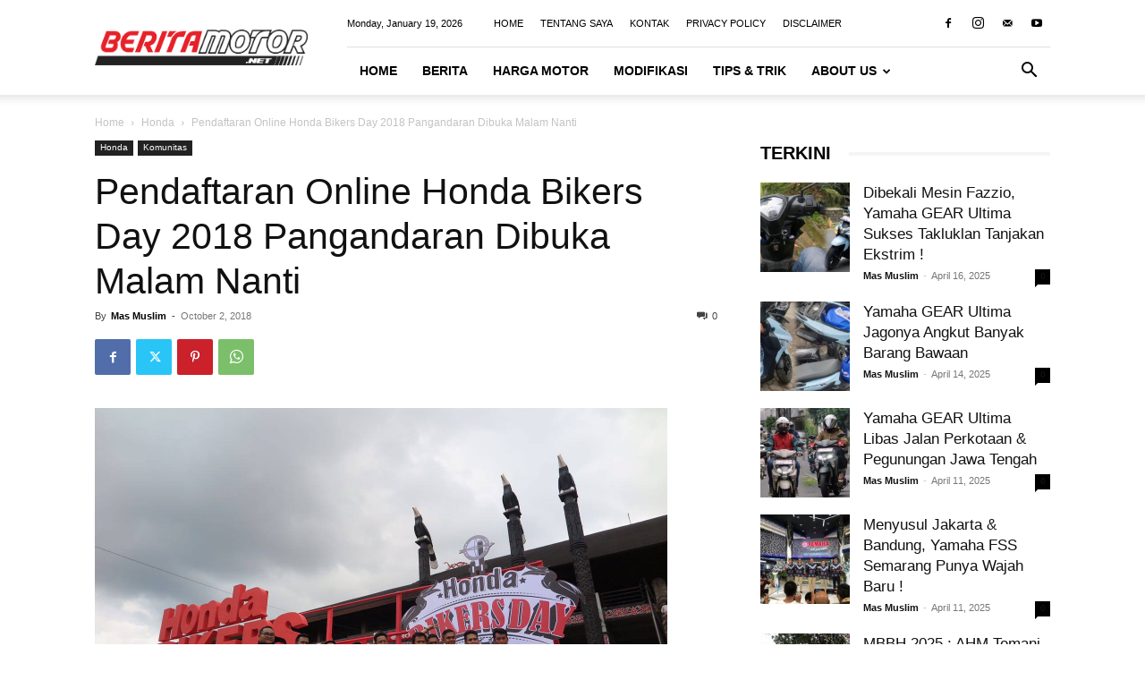

--- FILE ---
content_type: text/html; charset=UTF-8
request_url: https://bmspeed7.com/pendaftaran-online-honda-bikers-day-2018-pangandaran-dibuka-malam-nanti/
body_size: 35527
content:
<!doctype html >
<!--[if IE 8]>    <html class="ie8" lang="en"> <![endif]-->
<!--[if IE 9]>    <html class="ie9" lang="en"> <![endif]-->
<!--[if gt IE 8]><!--> <html lang="en-US"> <!--<![endif]-->
<head>
    <title>Pendaftaran Online Honda Bikers Day 2018 Pangandaran Dibuka Malam Nanti | BERITAMOTOR.NET</title>
    <meta charset="UTF-8" />
    <meta name="viewport" content="width=device-width, initial-scale=1.0">
    <link rel="pingback" href="https://bmspeed7.com/xmlrpc.php" />
    <meta name='robots' content='index, follow, max-image-preview:large, max-snippet:-1, max-video-preview:-1' />
	<style>img:is([sizes="auto" i], [sizes^="auto," i]) { contain-intrinsic-size: 3000px 1500px }</style>
	<link rel="icon" type="image/png" href="https://beritamotor.net/favicon.ico">
	<!-- This site is optimized with the Yoast SEO plugin v26.1.1 - https://yoast.com/wordpress/plugins/seo/ -->
	<link rel="canonical" href="https://bmspeed7.com/pendaftaran-online-honda-bikers-day-2018-pangandaran-dibuka-malam-nanti/" />
	<meta property="og:locale" content="en_US" />
	<meta property="og:type" content="article" />
	<meta property="og:title" content="Pendaftaran Online Honda Bikers Day 2018 Pangandaran Dibuka Malam Nanti | BERITAMOTOR.NET" />
	<meta property="og:description" content="BMSPEED7.COM &#8211; Honda Bikers Day (HBD) 2018 merupakan acara tahunan yang digagas PT Astra Honda Motor (AHM) sebagai wadah berkumpulnya bikers dan komunitas motor Honda diseluruh Indonesia. Mulanya Honda Bikers Day (HBD) 2018 hanya digelar secara Nasional di suatu tempat,namun sejak 2016 lalu AHM memecahnya dengan sebutan HBD Regional yang digelar di tiga pulau yakni [&hellip;]" />
	<meta property="og:url" content="https://bmspeed7.com/pendaftaran-online-honda-bikers-day-2018-pangandaran-dibuka-malam-nanti/" />
	<meta property="og:site_name" content="BERITAMOTOR.NET" />
	<meta property="article:publisher" content="https://www.facebook.com/BMSPEED7/" />
	<meta property="article:author" content="https://www.facebook.com/BMSPEED7/" />
	<meta property="article:published_time" content="2018-10-02T08:23:23+00:00" />
	<meta property="article:modified_time" content="2018-10-02T08:27:54+00:00" />
	<meta property="og:image" content="https://bmspeed7.com/wp-content/uploads/2017/09/AHM_HBDRegional.-03-.jpg" />
	<meta property="og:image:width" content="1280" />
	<meta property="og:image:height" content="854" />
	<meta property="og:image:type" content="image/jpeg" />
	<meta name="author" content="Mas Muslim" />
	<meta name="twitter:card" content="summary_large_image" />
	<meta name="twitter:label1" content="Written by" />
	<meta name="twitter:data1" content="Mas Muslim" />
	<meta name="twitter:label2" content="Est. reading time" />
	<meta name="twitter:data2" content="1 minute" />
	<script type="application/ld+json" class="yoast-schema-graph">{"@context":"https://schema.org","@graph":[{"@type":"Article","@id":"https://bmspeed7.com/pendaftaran-online-honda-bikers-day-2018-pangandaran-dibuka-malam-nanti/#article","isPartOf":{"@id":"https://bmspeed7.com/pendaftaran-online-honda-bikers-day-2018-pangandaran-dibuka-malam-nanti/"},"author":{"name":"Mas Muslim","@id":"https://bmspeed7.com/#/schema/person/95d5800432f8e8c7e61e0a1087c8c87c"},"headline":"Pendaftaran Online Honda Bikers Day 2018 Pangandaran Dibuka Malam Nanti","datePublished":"2018-10-02T08:23:23+00:00","dateModified":"2018-10-02T08:27:54+00:00","mainEntityOfPage":{"@id":"https://bmspeed7.com/pendaftaran-online-honda-bikers-day-2018-pangandaran-dibuka-malam-nanti/"},"wordCount":175,"commentCount":0,"publisher":{"@id":"https://bmspeed7.com/#/schema/person/95d5800432f8e8c7e61e0a1087c8c87c"},"image":{"@id":"https://bmspeed7.com/pendaftaran-online-honda-bikers-day-2018-pangandaran-dibuka-malam-nanti/#primaryimage"},"thumbnailUrl":"https://bmspeed7.com/wp-content/uploads/2017/09/AHM_HBDRegional.-03-.jpg","keywords":["HBD 2018","HBD 2018 Paggandaran","Honda","Honda Bikers Day","Honda Bikers Day 2018"],"articleSection":["Honda","Komunitas"],"inLanguage":"en-US","potentialAction":[{"@type":"CommentAction","name":"Comment","target":["https://bmspeed7.com/pendaftaran-online-honda-bikers-day-2018-pangandaran-dibuka-malam-nanti/#respond"]}]},{"@type":"WebPage","@id":"https://bmspeed7.com/pendaftaran-online-honda-bikers-day-2018-pangandaran-dibuka-malam-nanti/","url":"https://bmspeed7.com/pendaftaran-online-honda-bikers-day-2018-pangandaran-dibuka-malam-nanti/","name":"Pendaftaran Online Honda Bikers Day 2018 Pangandaran Dibuka Malam Nanti | BERITAMOTOR.NET","isPartOf":{"@id":"https://bmspeed7.com/#website"},"primaryImageOfPage":{"@id":"https://bmspeed7.com/pendaftaran-online-honda-bikers-day-2018-pangandaran-dibuka-malam-nanti/#primaryimage"},"image":{"@id":"https://bmspeed7.com/pendaftaran-online-honda-bikers-day-2018-pangandaran-dibuka-malam-nanti/#primaryimage"},"thumbnailUrl":"https://bmspeed7.com/wp-content/uploads/2017/09/AHM_HBDRegional.-03-.jpg","datePublished":"2018-10-02T08:23:23+00:00","dateModified":"2018-10-02T08:27:54+00:00","breadcrumb":{"@id":"https://bmspeed7.com/pendaftaran-online-honda-bikers-day-2018-pangandaran-dibuka-malam-nanti/#breadcrumb"},"inLanguage":"en-US","potentialAction":[{"@type":"ReadAction","target":["https://bmspeed7.com/pendaftaran-online-honda-bikers-day-2018-pangandaran-dibuka-malam-nanti/"]}]},{"@type":"ImageObject","inLanguage":"en-US","@id":"https://bmspeed7.com/pendaftaran-online-honda-bikers-day-2018-pangandaran-dibuka-malam-nanti/#primaryimage","url":"https://bmspeed7.com/wp-content/uploads/2017/09/AHM_HBDRegional.-03-.jpg","contentUrl":"https://bmspeed7.com/wp-content/uploads/2017/09/AHM_HBDRegional.-03-.jpg","width":"1280","height":"854"},{"@type":"BreadcrumbList","@id":"https://bmspeed7.com/pendaftaran-online-honda-bikers-day-2018-pangandaran-dibuka-malam-nanti/#breadcrumb","itemListElement":[{"@type":"ListItem","position":1,"name":"Home","item":"https://bmspeed7.com/"},{"@type":"ListItem","position":2,"name":"Komunitas","item":"https://bmspeed7.com/komunitas/"},{"@type":"ListItem","position":3,"name":"Pendaftaran Online Honda Bikers Day 2018 Pangandaran Dibuka Malam Nanti"}]},{"@type":"WebSite","@id":"https://bmspeed7.com/#website","url":"https://bmspeed7.com/","name":"BERITAMOTOR.NET","description":"Portal Berita Otomotif Sepeda Motor","publisher":{"@id":"https://bmspeed7.com/#/schema/person/95d5800432f8e8c7e61e0a1087c8c87c"},"potentialAction":[{"@type":"SearchAction","target":{"@type":"EntryPoint","urlTemplate":"https://bmspeed7.com/?s={search_term_string}"},"query-input":{"@type":"PropertyValueSpecification","valueRequired":true,"valueName":"search_term_string"}}],"inLanguage":"en-US"},{"@type":["Person","Organization"],"@id":"https://bmspeed7.com/#/schema/person/95d5800432f8e8c7e61e0a1087c8c87c","name":"Mas Muslim","image":{"@type":"ImageObject","inLanguage":"en-US","@id":"https://bmspeed7.com/#/schema/person/image/","url":"https://i0.wp.com/beritamotor.net/wp-content/uploads/2023/01/BM-Favicon.png?fit=48%2C48&ssl=1","contentUrl":"https://i0.wp.com/beritamotor.net/wp-content/uploads/2023/01/BM-Favicon.png?fit=48%2C48&ssl=1","width":48,"height":48,"caption":"Mas Muslim"},"logo":{"@id":"https://bmspeed7.com/#/schema/person/image/"},"description":"Berawal dari suka membaca jadi mendatangkan pembaca. Salam kenal semua, saya Bukhori Muslim, blogger otomotif dari Pekalongan yang mengudara sejak 2015. Terima kasih sudah membaca artikel bmspeed7.com. Semoga bermanfaat. Instagram saya @bmspeed7 boleh banget difollow :D","sameAs":["https://beritamotor.net/","https://www.facebook.com/BMSPEED7/","https://www.instagram.com/bmspeed7_blog/","https://www.youtube.com/channel/UCf42HsU6rLwRs4iWdfePs9g"],"url":"https://bmspeed7.com/author/bmspeed7/"}]}</script>
	<!-- / Yoast SEO plugin. -->


<link rel="alternate" type="application/rss+xml" title="BERITAMOTOR.NET &raquo; Feed" href="https://bmspeed7.com/feed/" />
<link rel="alternate" type="application/rss+xml" title="BERITAMOTOR.NET &raquo; Comments Feed" href="https://bmspeed7.com/comments/feed/" />
<link rel="alternate" type="application/rss+xml" title="BERITAMOTOR.NET &raquo; Pendaftaran Online Honda Bikers Day 2018 Pangandaran Dibuka Malam Nanti Comments Feed" href="https://bmspeed7.com/pendaftaran-online-honda-bikers-day-2018-pangandaran-dibuka-malam-nanti/feed/" />
<script type="text/javascript">
/* <![CDATA[ */
window._wpemojiSettings = {"baseUrl":"https:\/\/s.w.org\/images\/core\/emoji\/16.0.1\/72x72\/","ext":".png","svgUrl":"https:\/\/s.w.org\/images\/core\/emoji\/16.0.1\/svg\/","svgExt":".svg","source":{"concatemoji":"https:\/\/bmspeed7.com\/wp-includes\/js\/wp-emoji-release.min.js?ver=6.8.3"}};
/*! This file is auto-generated */
!function(s,n){var o,i,e;function c(e){try{var t={supportTests:e,timestamp:(new Date).valueOf()};sessionStorage.setItem(o,JSON.stringify(t))}catch(e){}}function p(e,t,n){e.clearRect(0,0,e.canvas.width,e.canvas.height),e.fillText(t,0,0);var t=new Uint32Array(e.getImageData(0,0,e.canvas.width,e.canvas.height).data),a=(e.clearRect(0,0,e.canvas.width,e.canvas.height),e.fillText(n,0,0),new Uint32Array(e.getImageData(0,0,e.canvas.width,e.canvas.height).data));return t.every(function(e,t){return e===a[t]})}function u(e,t){e.clearRect(0,0,e.canvas.width,e.canvas.height),e.fillText(t,0,0);for(var n=e.getImageData(16,16,1,1),a=0;a<n.data.length;a++)if(0!==n.data[a])return!1;return!0}function f(e,t,n,a){switch(t){case"flag":return n(e,"\ud83c\udff3\ufe0f\u200d\u26a7\ufe0f","\ud83c\udff3\ufe0f\u200b\u26a7\ufe0f")?!1:!n(e,"\ud83c\udde8\ud83c\uddf6","\ud83c\udde8\u200b\ud83c\uddf6")&&!n(e,"\ud83c\udff4\udb40\udc67\udb40\udc62\udb40\udc65\udb40\udc6e\udb40\udc67\udb40\udc7f","\ud83c\udff4\u200b\udb40\udc67\u200b\udb40\udc62\u200b\udb40\udc65\u200b\udb40\udc6e\u200b\udb40\udc67\u200b\udb40\udc7f");case"emoji":return!a(e,"\ud83e\udedf")}return!1}function g(e,t,n,a){var r="undefined"!=typeof WorkerGlobalScope&&self instanceof WorkerGlobalScope?new OffscreenCanvas(300,150):s.createElement("canvas"),o=r.getContext("2d",{willReadFrequently:!0}),i=(o.textBaseline="top",o.font="600 32px Arial",{});return e.forEach(function(e){i[e]=t(o,e,n,a)}),i}function t(e){var t=s.createElement("script");t.src=e,t.defer=!0,s.head.appendChild(t)}"undefined"!=typeof Promise&&(o="wpEmojiSettingsSupports",i=["flag","emoji"],n.supports={everything:!0,everythingExceptFlag:!0},e=new Promise(function(e){s.addEventListener("DOMContentLoaded",e,{once:!0})}),new Promise(function(t){var n=function(){try{var e=JSON.parse(sessionStorage.getItem(o));if("object"==typeof e&&"number"==typeof e.timestamp&&(new Date).valueOf()<e.timestamp+604800&&"object"==typeof e.supportTests)return e.supportTests}catch(e){}return null}();if(!n){if("undefined"!=typeof Worker&&"undefined"!=typeof OffscreenCanvas&&"undefined"!=typeof URL&&URL.createObjectURL&&"undefined"!=typeof Blob)try{var e="postMessage("+g.toString()+"("+[JSON.stringify(i),f.toString(),p.toString(),u.toString()].join(",")+"));",a=new Blob([e],{type:"text/javascript"}),r=new Worker(URL.createObjectURL(a),{name:"wpTestEmojiSupports"});return void(r.onmessage=function(e){c(n=e.data),r.terminate(),t(n)})}catch(e){}c(n=g(i,f,p,u))}t(n)}).then(function(e){for(var t in e)n.supports[t]=e[t],n.supports.everything=n.supports.everything&&n.supports[t],"flag"!==t&&(n.supports.everythingExceptFlag=n.supports.everythingExceptFlag&&n.supports[t]);n.supports.everythingExceptFlag=n.supports.everythingExceptFlag&&!n.supports.flag,n.DOMReady=!1,n.readyCallback=function(){n.DOMReady=!0}}).then(function(){return e}).then(function(){var e;n.supports.everything||(n.readyCallback(),(e=n.source||{}).concatemoji?t(e.concatemoji):e.wpemoji&&e.twemoji&&(t(e.twemoji),t(e.wpemoji)))}))}((window,document),window._wpemojiSettings);
/* ]]> */
</script>
<style id='wp-emoji-styles-inline-css' type='text/css'>

	img.wp-smiley, img.emoji {
		display: inline !important;
		border: none !important;
		box-shadow: none !important;
		height: 1em !important;
		width: 1em !important;
		margin: 0 0.07em !important;
		vertical-align: -0.1em !important;
		background: none !important;
		padding: 0 !important;
	}
</style>
<link rel='stylesheet' id='wp-block-library-css' href='https://bmspeed7.com/wp-includes/css/dist/block-library/style.min.css?ver=6.8.3' type='text/css' media='all' />
<style id='classic-theme-styles-inline-css' type='text/css'>
/*! This file is auto-generated */
.wp-block-button__link{color:#fff;background-color:#32373c;border-radius:9999px;box-shadow:none;text-decoration:none;padding:calc(.667em + 2px) calc(1.333em + 2px);font-size:1.125em}.wp-block-file__button{background:#32373c;color:#fff;text-decoration:none}
</style>
<style id='global-styles-inline-css' type='text/css'>
:root{--wp--preset--aspect-ratio--square: 1;--wp--preset--aspect-ratio--4-3: 4/3;--wp--preset--aspect-ratio--3-4: 3/4;--wp--preset--aspect-ratio--3-2: 3/2;--wp--preset--aspect-ratio--2-3: 2/3;--wp--preset--aspect-ratio--16-9: 16/9;--wp--preset--aspect-ratio--9-16: 9/16;--wp--preset--color--black: #000000;--wp--preset--color--cyan-bluish-gray: #abb8c3;--wp--preset--color--white: #ffffff;--wp--preset--color--pale-pink: #f78da7;--wp--preset--color--vivid-red: #cf2e2e;--wp--preset--color--luminous-vivid-orange: #ff6900;--wp--preset--color--luminous-vivid-amber: #fcb900;--wp--preset--color--light-green-cyan: #7bdcb5;--wp--preset--color--vivid-green-cyan: #00d084;--wp--preset--color--pale-cyan-blue: #8ed1fc;--wp--preset--color--vivid-cyan-blue: #0693e3;--wp--preset--color--vivid-purple: #9b51e0;--wp--preset--gradient--vivid-cyan-blue-to-vivid-purple: linear-gradient(135deg,rgba(6,147,227,1) 0%,rgb(155,81,224) 100%);--wp--preset--gradient--light-green-cyan-to-vivid-green-cyan: linear-gradient(135deg,rgb(122,220,180) 0%,rgb(0,208,130) 100%);--wp--preset--gradient--luminous-vivid-amber-to-luminous-vivid-orange: linear-gradient(135deg,rgba(252,185,0,1) 0%,rgba(255,105,0,1) 100%);--wp--preset--gradient--luminous-vivid-orange-to-vivid-red: linear-gradient(135deg,rgba(255,105,0,1) 0%,rgb(207,46,46) 100%);--wp--preset--gradient--very-light-gray-to-cyan-bluish-gray: linear-gradient(135deg,rgb(238,238,238) 0%,rgb(169,184,195) 100%);--wp--preset--gradient--cool-to-warm-spectrum: linear-gradient(135deg,rgb(74,234,220) 0%,rgb(151,120,209) 20%,rgb(207,42,186) 40%,rgb(238,44,130) 60%,rgb(251,105,98) 80%,rgb(254,248,76) 100%);--wp--preset--gradient--blush-light-purple: linear-gradient(135deg,rgb(255,206,236) 0%,rgb(152,150,240) 100%);--wp--preset--gradient--blush-bordeaux: linear-gradient(135deg,rgb(254,205,165) 0%,rgb(254,45,45) 50%,rgb(107,0,62) 100%);--wp--preset--gradient--luminous-dusk: linear-gradient(135deg,rgb(255,203,112) 0%,rgb(199,81,192) 50%,rgb(65,88,208) 100%);--wp--preset--gradient--pale-ocean: linear-gradient(135deg,rgb(255,245,203) 0%,rgb(182,227,212) 50%,rgb(51,167,181) 100%);--wp--preset--gradient--electric-grass: linear-gradient(135deg,rgb(202,248,128) 0%,rgb(113,206,126) 100%);--wp--preset--gradient--midnight: linear-gradient(135deg,rgb(2,3,129) 0%,rgb(40,116,252) 100%);--wp--preset--font-size--small: 11px;--wp--preset--font-size--medium: 20px;--wp--preset--font-size--large: 32px;--wp--preset--font-size--x-large: 42px;--wp--preset--font-size--regular: 15px;--wp--preset--font-size--larger: 50px;--wp--preset--spacing--20: 0.44rem;--wp--preset--spacing--30: 0.67rem;--wp--preset--spacing--40: 1rem;--wp--preset--spacing--50: 1.5rem;--wp--preset--spacing--60: 2.25rem;--wp--preset--spacing--70: 3.38rem;--wp--preset--spacing--80: 5.06rem;--wp--preset--shadow--natural: 6px 6px 9px rgba(0, 0, 0, 0.2);--wp--preset--shadow--deep: 12px 12px 50px rgba(0, 0, 0, 0.4);--wp--preset--shadow--sharp: 6px 6px 0px rgba(0, 0, 0, 0.2);--wp--preset--shadow--outlined: 6px 6px 0px -3px rgba(255, 255, 255, 1), 6px 6px rgba(0, 0, 0, 1);--wp--preset--shadow--crisp: 6px 6px 0px rgba(0, 0, 0, 1);}:where(.is-layout-flex){gap: 0.5em;}:where(.is-layout-grid){gap: 0.5em;}body .is-layout-flex{display: flex;}.is-layout-flex{flex-wrap: wrap;align-items: center;}.is-layout-flex > :is(*, div){margin: 0;}body .is-layout-grid{display: grid;}.is-layout-grid > :is(*, div){margin: 0;}:where(.wp-block-columns.is-layout-flex){gap: 2em;}:where(.wp-block-columns.is-layout-grid){gap: 2em;}:where(.wp-block-post-template.is-layout-flex){gap: 1.25em;}:where(.wp-block-post-template.is-layout-grid){gap: 1.25em;}.has-black-color{color: var(--wp--preset--color--black) !important;}.has-cyan-bluish-gray-color{color: var(--wp--preset--color--cyan-bluish-gray) !important;}.has-white-color{color: var(--wp--preset--color--white) !important;}.has-pale-pink-color{color: var(--wp--preset--color--pale-pink) !important;}.has-vivid-red-color{color: var(--wp--preset--color--vivid-red) !important;}.has-luminous-vivid-orange-color{color: var(--wp--preset--color--luminous-vivid-orange) !important;}.has-luminous-vivid-amber-color{color: var(--wp--preset--color--luminous-vivid-amber) !important;}.has-light-green-cyan-color{color: var(--wp--preset--color--light-green-cyan) !important;}.has-vivid-green-cyan-color{color: var(--wp--preset--color--vivid-green-cyan) !important;}.has-pale-cyan-blue-color{color: var(--wp--preset--color--pale-cyan-blue) !important;}.has-vivid-cyan-blue-color{color: var(--wp--preset--color--vivid-cyan-blue) !important;}.has-vivid-purple-color{color: var(--wp--preset--color--vivid-purple) !important;}.has-black-background-color{background-color: var(--wp--preset--color--black) !important;}.has-cyan-bluish-gray-background-color{background-color: var(--wp--preset--color--cyan-bluish-gray) !important;}.has-white-background-color{background-color: var(--wp--preset--color--white) !important;}.has-pale-pink-background-color{background-color: var(--wp--preset--color--pale-pink) !important;}.has-vivid-red-background-color{background-color: var(--wp--preset--color--vivid-red) !important;}.has-luminous-vivid-orange-background-color{background-color: var(--wp--preset--color--luminous-vivid-orange) !important;}.has-luminous-vivid-amber-background-color{background-color: var(--wp--preset--color--luminous-vivid-amber) !important;}.has-light-green-cyan-background-color{background-color: var(--wp--preset--color--light-green-cyan) !important;}.has-vivid-green-cyan-background-color{background-color: var(--wp--preset--color--vivid-green-cyan) !important;}.has-pale-cyan-blue-background-color{background-color: var(--wp--preset--color--pale-cyan-blue) !important;}.has-vivid-cyan-blue-background-color{background-color: var(--wp--preset--color--vivid-cyan-blue) !important;}.has-vivid-purple-background-color{background-color: var(--wp--preset--color--vivid-purple) !important;}.has-black-border-color{border-color: var(--wp--preset--color--black) !important;}.has-cyan-bluish-gray-border-color{border-color: var(--wp--preset--color--cyan-bluish-gray) !important;}.has-white-border-color{border-color: var(--wp--preset--color--white) !important;}.has-pale-pink-border-color{border-color: var(--wp--preset--color--pale-pink) !important;}.has-vivid-red-border-color{border-color: var(--wp--preset--color--vivid-red) !important;}.has-luminous-vivid-orange-border-color{border-color: var(--wp--preset--color--luminous-vivid-orange) !important;}.has-luminous-vivid-amber-border-color{border-color: var(--wp--preset--color--luminous-vivid-amber) !important;}.has-light-green-cyan-border-color{border-color: var(--wp--preset--color--light-green-cyan) !important;}.has-vivid-green-cyan-border-color{border-color: var(--wp--preset--color--vivid-green-cyan) !important;}.has-pale-cyan-blue-border-color{border-color: var(--wp--preset--color--pale-cyan-blue) !important;}.has-vivid-cyan-blue-border-color{border-color: var(--wp--preset--color--vivid-cyan-blue) !important;}.has-vivid-purple-border-color{border-color: var(--wp--preset--color--vivid-purple) !important;}.has-vivid-cyan-blue-to-vivid-purple-gradient-background{background: var(--wp--preset--gradient--vivid-cyan-blue-to-vivid-purple) !important;}.has-light-green-cyan-to-vivid-green-cyan-gradient-background{background: var(--wp--preset--gradient--light-green-cyan-to-vivid-green-cyan) !important;}.has-luminous-vivid-amber-to-luminous-vivid-orange-gradient-background{background: var(--wp--preset--gradient--luminous-vivid-amber-to-luminous-vivid-orange) !important;}.has-luminous-vivid-orange-to-vivid-red-gradient-background{background: var(--wp--preset--gradient--luminous-vivid-orange-to-vivid-red) !important;}.has-very-light-gray-to-cyan-bluish-gray-gradient-background{background: var(--wp--preset--gradient--very-light-gray-to-cyan-bluish-gray) !important;}.has-cool-to-warm-spectrum-gradient-background{background: var(--wp--preset--gradient--cool-to-warm-spectrum) !important;}.has-blush-light-purple-gradient-background{background: var(--wp--preset--gradient--blush-light-purple) !important;}.has-blush-bordeaux-gradient-background{background: var(--wp--preset--gradient--blush-bordeaux) !important;}.has-luminous-dusk-gradient-background{background: var(--wp--preset--gradient--luminous-dusk) !important;}.has-pale-ocean-gradient-background{background: var(--wp--preset--gradient--pale-ocean) !important;}.has-electric-grass-gradient-background{background: var(--wp--preset--gradient--electric-grass) !important;}.has-midnight-gradient-background{background: var(--wp--preset--gradient--midnight) !important;}.has-small-font-size{font-size: var(--wp--preset--font-size--small) !important;}.has-medium-font-size{font-size: var(--wp--preset--font-size--medium) !important;}.has-large-font-size{font-size: var(--wp--preset--font-size--large) !important;}.has-x-large-font-size{font-size: var(--wp--preset--font-size--x-large) !important;}
:where(.wp-block-post-template.is-layout-flex){gap: 1.25em;}:where(.wp-block-post-template.is-layout-grid){gap: 1.25em;}
:where(.wp-block-columns.is-layout-flex){gap: 2em;}:where(.wp-block-columns.is-layout-grid){gap: 2em;}
:root :where(.wp-block-pullquote){font-size: 1.5em;line-height: 1.6;}
</style>
<link rel='stylesheet' id='crp-style-text-only-css' href='https://bmspeed7.com/wp-content/plugins/contextual-related-posts/css/text-only.min.css?ver=4.1.0' type='text/css' media='all' />
<link rel='stylesheet' id='ez-toc-css' href='https://bmspeed7.com/wp-content/plugins/easy-table-of-contents/assets/css/screen.min.css?ver=2.0.76' type='text/css' media='all' />
<style id='ez-toc-inline-css' type='text/css'>
div#ez-toc-container .ez-toc-title {font-size: 120%;}div#ez-toc-container .ez-toc-title {font-weight: 500;}div#ez-toc-container ul li , div#ez-toc-container ul li a {font-size: 95%;}div#ez-toc-container ul li , div#ez-toc-container ul li a {font-weight: 500;}div#ez-toc-container nav ul ul li {font-size: 90%;}
.ez-toc-container-direction {direction: ltr;}.ez-toc-counter ul{counter-reset: item ;}.ez-toc-counter nav ul li a::before {content: counters(item, '.', decimal) '. ';display: inline-block;counter-increment: item;flex-grow: 0;flex-shrink: 0;margin-right: .2em; float: left; }.ez-toc-widget-direction {direction: ltr;}.ez-toc-widget-container ul{counter-reset: item ;}.ez-toc-widget-container nav ul li a::before {content: counters(item, '.', decimal) '. ';display: inline-block;counter-increment: item;flex-grow: 0;flex-shrink: 0;margin-right: .2em; float: left; }
</style>
<link rel='stylesheet' id='td-plugin-multi-purpose-css' href='https://bmspeed7.com/wp-content/plugins/td-composer/td-multi-purpose/style.css?ver=492e3cf54bd42df3b24a3de8e2307cafx' type='text/css' media='all' />
<link rel='stylesheet' id='tablepress-default-css' href='https://bmspeed7.com/wp-content/plugins/tablepress/css/build/default.css?ver=3.2.4' type='text/css' media='all' />
<link rel='stylesheet' id='td-theme-css' href='https://bmspeed7.com/wp-content/themes/Newspaper/style.css?ver=12.7.1' type='text/css' media='all' />
<style id='td-theme-inline-css' type='text/css'>@media (max-width:767px){.td-header-desktop-wrap{display:none}}@media (min-width:767px){.td-header-mobile-wrap{display:none}}</style>
<link rel='stylesheet' id='td-legacy-framework-front-style-css' href='https://bmspeed7.com/wp-content/plugins/td-composer/legacy/Newspaper/assets/css/td_legacy_main.css?ver=492e3cf54bd42df3b24a3de8e2307cafx' type='text/css' media='all' />
<link rel='stylesheet' id='td-standard-pack-framework-front-style-css' href='https://bmspeed7.com/wp-content/plugins/td-standard-pack/Newspaper/assets/css/td_standard_pack_main.css?ver=8ae1459a1d876d507918f73cef68310e' type='text/css' media='all' />
<script type="text/javascript" src="https://bmspeed7.com/wp-includes/js/jquery/jquery.min.js?ver=3.7.1" id="jquery-core-js"></script>
<script type="text/javascript" src="https://bmspeed7.com/wp-includes/js/jquery/jquery-migrate.min.js?ver=3.4.1" id="jquery-migrate-js"></script>
<link rel="https://api.w.org/" href="https://bmspeed7.com/wp-json/" /><link rel="alternate" title="JSON" type="application/json" href="https://bmspeed7.com/wp-json/wp/v2/posts/29702" /><link rel="EditURI" type="application/rsd+xml" title="RSD" href="https://bmspeed7.com/xmlrpc.php?rsd" />
<meta name="generator" content="WordPress 6.8.3" />
<link rel='shortlink' href='https://bmspeed7.com/?p=29702' />
<link rel="alternate" title="oEmbed (JSON)" type="application/json+oembed" href="https://bmspeed7.com/wp-json/oembed/1.0/embed?url=https%3A%2F%2Fbmspeed7.com%2Fpendaftaran-online-honda-bikers-day-2018-pangandaran-dibuka-malam-nanti%2F" />
<link rel="alternate" title="oEmbed (XML)" type="text/xml+oembed" href="https://bmspeed7.com/wp-json/oembed/1.0/embed?url=https%3A%2F%2Fbmspeed7.com%2Fpendaftaran-online-honda-bikers-day-2018-pangandaran-dibuka-malam-nanti%2F&#038;format=xml" />

<!-- JS generated by theme -->

<script type="text/javascript" id="td-generated-header-js">
    
    

	    var tdBlocksArray = []; //here we store all the items for the current page

	    // td_block class - each ajax block uses a object of this class for requests
	    function tdBlock() {
		    this.id = '';
		    this.block_type = 1; //block type id (1-234 etc)
		    this.atts = '';
		    this.td_column_number = '';
		    this.td_current_page = 1; //
		    this.post_count = 0; //from wp
		    this.found_posts = 0; //from wp
		    this.max_num_pages = 0; //from wp
		    this.td_filter_value = ''; //current live filter value
		    this.is_ajax_running = false;
		    this.td_user_action = ''; // load more or infinite loader (used by the animation)
		    this.header_color = '';
		    this.ajax_pagination_infinite_stop = ''; //show load more at page x
	    }

        // td_js_generator - mini detector
        ( function () {
            var htmlTag = document.getElementsByTagName("html")[0];

	        if ( navigator.userAgent.indexOf("MSIE 10.0") > -1 ) {
                htmlTag.className += ' ie10';
            }

            if ( !!navigator.userAgent.match(/Trident.*rv\:11\./) ) {
                htmlTag.className += ' ie11';
            }

	        if ( navigator.userAgent.indexOf("Edge") > -1 ) {
                htmlTag.className += ' ieEdge';
            }

            if ( /(iPad|iPhone|iPod)/g.test(navigator.userAgent) ) {
                htmlTag.className += ' td-md-is-ios';
            }

            var user_agent = navigator.userAgent.toLowerCase();
            if ( user_agent.indexOf("android") > -1 ) {
                htmlTag.className += ' td-md-is-android';
            }

            if ( -1 !== navigator.userAgent.indexOf('Mac OS X')  ) {
                htmlTag.className += ' td-md-is-os-x';
            }

            if ( /chrom(e|ium)/.test(navigator.userAgent.toLowerCase()) ) {
               htmlTag.className += ' td-md-is-chrome';
            }

            if ( -1 !== navigator.userAgent.indexOf('Firefox') ) {
                htmlTag.className += ' td-md-is-firefox';
            }

            if ( -1 !== navigator.userAgent.indexOf('Safari') && -1 === navigator.userAgent.indexOf('Chrome') ) {
                htmlTag.className += ' td-md-is-safari';
            }

            if( -1 !== navigator.userAgent.indexOf('IEMobile') ){
                htmlTag.className += ' td-md-is-iemobile';
            }

        })();

        var tdLocalCache = {};

        ( function () {
            "use strict";

            tdLocalCache = {
                data: {},
                remove: function (resource_id) {
                    delete tdLocalCache.data[resource_id];
                },
                exist: function (resource_id) {
                    return tdLocalCache.data.hasOwnProperty(resource_id) && tdLocalCache.data[resource_id] !== null;
                },
                get: function (resource_id) {
                    return tdLocalCache.data[resource_id];
                },
                set: function (resource_id, cachedData) {
                    tdLocalCache.remove(resource_id);
                    tdLocalCache.data[resource_id] = cachedData;
                }
            };
        })();

    
    
var td_viewport_interval_list=[{"limitBottom":767,"sidebarWidth":228},{"limitBottom":1018,"sidebarWidth":300},{"limitBottom":1140,"sidebarWidth":324}];
var td_animation_stack_effect="type1";
var tds_animation_stack=true;
var td_animation_stack_specific_selectors=".entry-thumb, img[class*=\"wp-image-\"], a.td-sml-link-to-image > img, .td-lazy-img";
var td_animation_stack_general_selectors=".td-animation-stack .entry-thumb, .post .entry-thumb, .post img[class*=\"wp-image-\"], .post a.td-sml-link-to-image > img, .td-animation-stack .td-lazy-img";
var tdc_is_installed="yes";
var tdc_domain_active=false;
var td_ajax_url="https:\/\/bmspeed7.com\/wp-admin\/admin-ajax.php?td_theme_name=Newspaper&v=12.7.1";
var td_get_template_directory_uri="https:\/\/bmspeed7.com\/wp-content\/plugins\/td-composer\/legacy\/common";
var tds_snap_menu="";
var tds_logo_on_sticky="";
var tds_header_style="8";
var td_please_wait="Please wait...";
var td_email_user_pass_incorrect="User or password incorrect!";
var td_email_user_incorrect="Email or username incorrect!";
var td_email_incorrect="Email incorrect!";
var td_user_incorrect="Username incorrect!";
var td_email_user_empty="Email or username empty!";
var td_pass_empty="Pass empty!";
var td_pass_pattern_incorrect="Invalid Pass Pattern!";
var td_retype_pass_incorrect="Retyped Pass incorrect!";
var tds_more_articles_on_post_enable="";
var tds_more_articles_on_post_time_to_wait="";
var tds_more_articles_on_post_pages_distance_from_top=0;
var tds_captcha="";
var tds_theme_color_site_wide="#4db2ec";
var tds_smart_sidebar="";
var tdThemeName="Newspaper";
var tdThemeNameWl="Newspaper";
var td_magnific_popup_translation_tPrev="Previous (Left arrow key)";
var td_magnific_popup_translation_tNext="Next (Right arrow key)";
var td_magnific_popup_translation_tCounter="%curr% of %total%";
var td_magnific_popup_translation_ajax_tError="The content from %url% could not be loaded.";
var td_magnific_popup_translation_image_tError="The image #%curr% could not be loaded.";
var tdBlockNonce="2c646f3096";
var tdMobileMenu="enabled";
var tdMobileSearch="enabled";
var tdDateNamesI18n={"month_names":["January","February","March","April","May","June","July","August","September","October","November","December"],"month_names_short":["Jan","Feb","Mar","Apr","May","Jun","Jul","Aug","Sep","Oct","Nov","Dec"],"day_names":["Sunday","Monday","Tuesday","Wednesday","Thursday","Friday","Saturday"],"day_names_short":["Sun","Mon","Tue","Wed","Thu","Fri","Sat"]};
var tdb_modal_confirm="Save";
var tdb_modal_cancel="Cancel";
var tdb_modal_confirm_alt="Yes";
var tdb_modal_cancel_alt="No";
var td_deploy_mode="deploy";
var td_ad_background_click_link="";
var td_ad_background_click_target="";
</script>


<!-- Header style compiled by theme -->

<style>.td-header-top-menu,.td-header-top-menu a,.td-header-wrap .td-header-top-menu-full .td-header-top-menu,.td-header-wrap .td-header-top-menu-full a,.td-header-style-8 .td-header-top-menu,.td-header-style-8 .td-header-top-menu a,.td-header-top-menu .td-drop-down-search .entry-title a{color:#000000}.top-header-menu .current-menu-item>a,.top-header-menu .current-menu-ancestor>a,.top-header-menu .current-category-ancestor>a,.top-header-menu li a:hover,.td-header-sp-top-widget .td-icon-search:hover{color:#dd3333}.td-header-wrap .td-header-sp-top-widget .td-icon-font,.td-header-style-7 .td-header-top-menu .td-social-icon-wrap .td-icon-font{color:#000000}.td-header-wrap .td-header-sp-top-widget i.td-icon-font:hover{color:#dd3333}.sf-menu>.current-menu-item>a:after,.sf-menu>.current-menu-ancestor>a:after,.sf-menu>.current-category-ancestor>a:after,.sf-menu>li:hover>a:after,.sf-menu>.sfHover>a:after,.td_block_mega_menu .td-next-prev-wrap a:hover,.td-mega-span .td-post-category:hover,.td-header-wrap .black-menu .sf-menu>li>a:hover,.td-header-wrap .black-menu .sf-menu>.current-menu-ancestor>a,.td-header-wrap .black-menu .sf-menu>.sfHover>a,.td-header-wrap .black-menu .sf-menu>.current-menu-item>a,.td-header-wrap .black-menu .sf-menu>.current-menu-ancestor>a,.td-header-wrap .black-menu .sf-menu>.current-category-ancestor>a,.tdm-menu-active-style5 .tdm-header .td-header-menu-wrap .sf-menu>.current-menu-item>a,.tdm-menu-active-style5 .tdm-header .td-header-menu-wrap .sf-menu>.current-menu-ancestor>a,.tdm-menu-active-style5 .tdm-header .td-header-menu-wrap .sf-menu>.current-category-ancestor>a,.tdm-menu-active-style5 .tdm-header .td-header-menu-wrap .sf-menu>li>a:hover,.tdm-menu-active-style5 .tdm-header .td-header-menu-wrap .sf-menu>.sfHover>a{background-color:#dd3333}.td_block_mega_menu .td-next-prev-wrap a:hover,.tdm-menu-active-style4 .tdm-header .sf-menu>.current-menu-item>a,.tdm-menu-active-style4 .tdm-header .sf-menu>.current-menu-ancestor>a,.tdm-menu-active-style4 .tdm-header .sf-menu>.current-category-ancestor>a,.tdm-menu-active-style4 .tdm-header .sf-menu>li>a:hover,.tdm-menu-active-style4 .tdm-header .sf-menu>.sfHover>a{border-color:#dd3333}.header-search-wrap .td-drop-down-search:before{border-color:transparent transparent #dd3333 transparent}.td_mega_menu_sub_cats .cur-sub-cat,.td_mod_mega_menu:hover .entry-title a,.td-theme-wrap .sf-menu ul .td-menu-item>a:hover,.td-theme-wrap .sf-menu ul .sfHover>a,.td-theme-wrap .sf-menu ul .current-menu-ancestor>a,.td-theme-wrap .sf-menu ul .current-category-ancestor>a,.td-theme-wrap .sf-menu ul .current-menu-item>a,.tdm-menu-active-style3 .tdm-header.td-header-wrap .sf-menu>.current-menu-item>a,.tdm-menu-active-style3 .tdm-header.td-header-wrap .sf-menu>.current-menu-ancestor>a,.tdm-menu-active-style3 .tdm-header.td-header-wrap .sf-menu>.current-category-ancestor>a,.tdm-menu-active-style3 .tdm-header.td-header-wrap .sf-menu>li>a:hover,.tdm-menu-active-style3 .tdm-header.td-header-wrap .sf-menu>.sfHover>a{color:#dd3333}.td-theme-wrap #td-header-search,.td-theme-wrap .header-search-wrap .td-aj-search-results{border-color:#000000!important}.td-theme-wrap .header-search-wrap .td-drop-down-search .btn{background-color:#000000}.td-theme-wrap .header-search-wrap .td-drop-down-search .btn:hover,.td-theme-wrap .td-aj-search-results .td_module_wrap:hover .entry-title a,.td-theme-wrap .header-search-wrap .result-msg a:hover{color:#dd3333!important}.td-header-wrap .td-logo-text-container .td-logo-text{color:#ffffff}.td-theme-wrap .sf-menu .td-normal-menu .sub-menu .td-menu-item>a{color:#000000}.td-theme-wrap .sf-menu .td-normal-menu .td-menu-item>a:hover,.td-theme-wrap .sf-menu .td-normal-menu .sfHover>a,.td-theme-wrap .sf-menu .td-normal-menu .current-menu-ancestor>a,.td-theme-wrap .sf-menu .td-normal-menu .current-category-ancestor>a,.td-theme-wrap .sf-menu .td-normal-menu .current-menu-item>a{background-color:#dd3333}.td-theme-wrap .sf-menu .td-normal-menu .td-menu-item>a:hover,.td-theme-wrap .sf-menu .td-normal-menu .sfHover>a,.td-theme-wrap .sf-menu .td-normal-menu .current-menu-ancestor>a,.td-theme-wrap .sf-menu .td-normal-menu .current-category-ancestor>a,.td-theme-wrap .sf-menu .td-normal-menu .current-menu-item>a{color:#000000}.td-header-top-menu,.td-header-top-menu a,.td-header-wrap .td-header-top-menu-full .td-header-top-menu,.td-header-wrap .td-header-top-menu-full a,.td-header-style-8 .td-header-top-menu,.td-header-style-8 .td-header-top-menu a,.td-header-top-menu .td-drop-down-search .entry-title a{color:#000000}.top-header-menu .current-menu-item>a,.top-header-menu .current-menu-ancestor>a,.top-header-menu .current-category-ancestor>a,.top-header-menu li a:hover,.td-header-sp-top-widget .td-icon-search:hover{color:#dd3333}.td-header-wrap .td-header-sp-top-widget .td-icon-font,.td-header-style-7 .td-header-top-menu .td-social-icon-wrap .td-icon-font{color:#000000}.td-header-wrap .td-header-sp-top-widget i.td-icon-font:hover{color:#dd3333}.sf-menu>.current-menu-item>a:after,.sf-menu>.current-menu-ancestor>a:after,.sf-menu>.current-category-ancestor>a:after,.sf-menu>li:hover>a:after,.sf-menu>.sfHover>a:after,.td_block_mega_menu .td-next-prev-wrap a:hover,.td-mega-span .td-post-category:hover,.td-header-wrap .black-menu .sf-menu>li>a:hover,.td-header-wrap .black-menu .sf-menu>.current-menu-ancestor>a,.td-header-wrap .black-menu .sf-menu>.sfHover>a,.td-header-wrap .black-menu .sf-menu>.current-menu-item>a,.td-header-wrap .black-menu .sf-menu>.current-menu-ancestor>a,.td-header-wrap .black-menu .sf-menu>.current-category-ancestor>a,.tdm-menu-active-style5 .tdm-header .td-header-menu-wrap .sf-menu>.current-menu-item>a,.tdm-menu-active-style5 .tdm-header .td-header-menu-wrap .sf-menu>.current-menu-ancestor>a,.tdm-menu-active-style5 .tdm-header .td-header-menu-wrap .sf-menu>.current-category-ancestor>a,.tdm-menu-active-style5 .tdm-header .td-header-menu-wrap .sf-menu>li>a:hover,.tdm-menu-active-style5 .tdm-header .td-header-menu-wrap .sf-menu>.sfHover>a{background-color:#dd3333}.td_block_mega_menu .td-next-prev-wrap a:hover,.tdm-menu-active-style4 .tdm-header .sf-menu>.current-menu-item>a,.tdm-menu-active-style4 .tdm-header .sf-menu>.current-menu-ancestor>a,.tdm-menu-active-style4 .tdm-header .sf-menu>.current-category-ancestor>a,.tdm-menu-active-style4 .tdm-header .sf-menu>li>a:hover,.tdm-menu-active-style4 .tdm-header .sf-menu>.sfHover>a{border-color:#dd3333}.header-search-wrap .td-drop-down-search:before{border-color:transparent transparent #dd3333 transparent}.td_mega_menu_sub_cats .cur-sub-cat,.td_mod_mega_menu:hover .entry-title a,.td-theme-wrap .sf-menu ul .td-menu-item>a:hover,.td-theme-wrap .sf-menu ul .sfHover>a,.td-theme-wrap .sf-menu ul .current-menu-ancestor>a,.td-theme-wrap .sf-menu ul .current-category-ancestor>a,.td-theme-wrap .sf-menu ul .current-menu-item>a,.tdm-menu-active-style3 .tdm-header.td-header-wrap .sf-menu>.current-menu-item>a,.tdm-menu-active-style3 .tdm-header.td-header-wrap .sf-menu>.current-menu-ancestor>a,.tdm-menu-active-style3 .tdm-header.td-header-wrap .sf-menu>.current-category-ancestor>a,.tdm-menu-active-style3 .tdm-header.td-header-wrap .sf-menu>li>a:hover,.tdm-menu-active-style3 .tdm-header.td-header-wrap .sf-menu>.sfHover>a{color:#dd3333}.td-theme-wrap #td-header-search,.td-theme-wrap .header-search-wrap .td-aj-search-results{border-color:#000000!important}.td-theme-wrap .header-search-wrap .td-drop-down-search .btn{background-color:#000000}.td-theme-wrap .header-search-wrap .td-drop-down-search .btn:hover,.td-theme-wrap .td-aj-search-results .td_module_wrap:hover .entry-title a,.td-theme-wrap .header-search-wrap .result-msg a:hover{color:#dd3333!important}.td-header-wrap .td-logo-text-container .td-logo-text{color:#ffffff}.td-theme-wrap .sf-menu .td-normal-menu .sub-menu .td-menu-item>a{color:#000000}.td-theme-wrap .sf-menu .td-normal-menu .td-menu-item>a:hover,.td-theme-wrap .sf-menu .td-normal-menu .sfHover>a,.td-theme-wrap .sf-menu .td-normal-menu .current-menu-ancestor>a,.td-theme-wrap .sf-menu .td-normal-menu .current-category-ancestor>a,.td-theme-wrap .sf-menu .td-normal-menu .current-menu-item>a{background-color:#dd3333}.td-theme-wrap .sf-menu .td-normal-menu .td-menu-item>a:hover,.td-theme-wrap .sf-menu .td-normal-menu .sfHover>a,.td-theme-wrap .sf-menu .td-normal-menu .current-menu-ancestor>a,.td-theme-wrap .sf-menu .td-normal-menu .current-category-ancestor>a,.td-theme-wrap .sf-menu .td-normal-menu .current-menu-item>a{color:#000000}</style>

<!-- Google tag (gtag.js) -->
<script async src="https://www.googletagmanager.com/gtag/js?id=G-XXG91EMFQK"></script>
<script>
  window.dataLayer = window.dataLayer || [];
  function gtag(){dataLayer.push(arguments);}
  gtag('js', new Date());

  gtag('config', 'G-XXG91EMFQK');
</script>


<script type="application/ld+json">
    {
        "@context": "https://schema.org",
        "@type": "BreadcrumbList",
        "itemListElement": [
            {
                "@type": "ListItem",
                "position": 1,
                "item": {
                    "@type": "WebSite",
                    "@id": "https://bmspeed7.com/",
                    "name": "Home"
                }
            },
            {
                "@type": "ListItem",
                "position": 2,
                    "item": {
                    "@type": "WebPage",
                    "@id": "https://bmspeed7.com/honda/",
                    "name": "Honda"
                }
            }
            ,{
                "@type": "ListItem",
                "position": 3,
                    "item": {
                    "@type": "WebPage",
                    "@id": "https://bmspeed7.com/pendaftaran-online-honda-bikers-day-2018-pangandaran-dibuka-malam-nanti/",
                    "name": "Pendaftaran Online Honda Bikers Day 2018 Pangandaran Dibuka Malam Nanti"                                
                }
            }    
        ]
    }
</script>
<link rel="icon" href="https://bmspeed7.com/wp-content/uploads/2025/01/cropped-Logo-BeritaMotor-Icon-32x32.jpeg" sizes="32x32" />
<link rel="icon" href="https://bmspeed7.com/wp-content/uploads/2025/01/cropped-Logo-BeritaMotor-Icon-192x192.jpeg" sizes="192x192" />
<link rel="apple-touch-icon" href="https://bmspeed7.com/wp-content/uploads/2025/01/cropped-Logo-BeritaMotor-Icon-180x180.jpeg" />
<meta name="msapplication-TileImage" content="https://bmspeed7.com/wp-content/uploads/2025/01/cropped-Logo-BeritaMotor-Icon-270x270.jpeg" />

<!-- Button style compiled by theme -->

<style></style>

	<style id="tdw-css-placeholder"></style></head>

<body class="wp-singular post-template-default single single-post postid-29702 single-format-standard wp-theme-Newspaper td-standard-pack pendaftaran-online-honda-bikers-day-2018-pangandaran-dibuka-malam-nanti global-block-template-1 td-animation-stack-type1 td-full-layout" itemscope="itemscope" itemtype="https://schema.org/WebPage">

<div class="td-scroll-up" data-style="style1"><i class="td-icon-menu-up"></i></div>
    <div class="td-menu-background" style="visibility:hidden"></div>
<div id="td-mobile-nav" style="visibility:hidden">
    <div class="td-mobile-container">
        <!-- mobile menu top section -->
        <div class="td-menu-socials-wrap">
            <!-- socials -->
            <div class="td-menu-socials">
                
        <span class="td-social-icon-wrap">
            <a target="_blank" href="https://www.facebook.com/BMSPEED7" title="Facebook">
                <i class="td-icon-font td-icon-facebook"></i>
                <span style="display: none">Facebook</span>
            </a>
        </span>
        <span class="td-social-icon-wrap">
            <a target="_blank" href="https://www.instagram.com/bmspeed7/" title="Instagram">
                <i class="td-icon-font td-icon-instagram"></i>
                <span style="display: none">Instagram</span>
            </a>
        </span>
        <span class="td-social-icon-wrap">
            <a target="_blank" href="mailto:bmspeed7@gmail.com" title="Mail">
                <i class="td-icon-font td-icon-mail-1"></i>
                <span style="display: none">Mail</span>
            </a>
        </span>
        <span class="td-social-icon-wrap">
            <a target="_blank" href="https://www.youtube.com/channel/UCf42HsU6rLwRs4iWdfePs9g" title="Youtube">
                <i class="td-icon-font td-icon-youtube"></i>
                <span style="display: none">Youtube</span>
            </a>
        </span>            </div>
            <!-- close button -->
            <div class="td-mobile-close">
                <span><i class="td-icon-close-mobile"></i></span>
            </div>
        </div>

        <!-- login section -->
        
        <!-- menu section -->
        <div class="td-mobile-content">
            <div class="menu-menu-desktop-container"><ul id="menu-menu-desktop" class="td-mobile-main-menu"><li id="menu-item-41655" class="menu-item menu-item-type-custom menu-item-object-custom menu-item-home menu-item-first menu-item-41655"><a href="https://bmspeed7.com/">HOME</a></li>
<li id="menu-item-41656" class="menu-item menu-item-type-taxonomy menu-item-object-category menu-item-41656"><a href="https://bmspeed7.com/berita-motor/">BERITA</a></li>
<li id="menu-item-41674" class="menu-item menu-item-type-taxonomy menu-item-object-category menu-item-41674"><a href="https://bmspeed7.com/harga-motor/">HARGA MOTOR</a></li>
<li id="menu-item-41676" class="menu-item menu-item-type-taxonomy menu-item-object-category menu-item-41676"><a href="https://bmspeed7.com/modifikasi/">MODIFIKASI</a></li>
<li id="menu-item-42574" class="menu-item menu-item-type-taxonomy menu-item-object-category menu-item-42574"><a href="https://bmspeed7.com/tips-trik/">TIPS &#038; TRIK</a></li>
<li id="menu-item-44217" class="menu-item menu-item-type-post_type menu-item-object-page menu-item-has-children menu-item-44217"><a href="https://bmspeed7.com/tentang-saya/">ABOUT US<i class="td-icon-menu-right td-element-after"></i></a>
<ul class="sub-menu">
	<li id="menu-item-44221" class="menu-item menu-item-type-post_type menu-item-object-page menu-item-44221"><a href="https://bmspeed7.com/tentang-saya/">PENULIS</a></li>
	<li id="menu-item-44220" class="menu-item menu-item-type-post_type menu-item-object-page menu-item-44220"><a href="https://bmspeed7.com/kontak/">KONTAK</a></li>
	<li id="menu-item-44219" class="menu-item menu-item-type-post_type menu-item-object-page menu-item-44219"><a href="https://bmspeed7.com/disclaimer/">DISCLAIMER</a></li>
	<li id="menu-item-44218" class="menu-item menu-item-type-post_type menu-item-object-page menu-item-44218"><a href="https://bmspeed7.com/privacy-policy/">PRIVACY POLICY</a></li>
</ul>
</li>
</ul></div>        </div>
    </div>

    <!-- register/login section -->
    </div><div class="td-search-background" style="visibility:hidden"></div>
<div class="td-search-wrap-mob" style="visibility:hidden">
	<div class="td-drop-down-search">
		<form method="get" class="td-search-form" action="https://bmspeed7.com/">
			<!-- close button -->
			<div class="td-search-close">
				<span><i class="td-icon-close-mobile"></i></span>
			</div>
			<div role="search" class="td-search-input">
				<span>Search</span>
				<input id="td-header-search-mob" type="text" value="" name="s" autocomplete="off" />
			</div>
		</form>
		<div id="td-aj-search-mob" class="td-ajax-search-flex"></div>
	</div>
</div>

    <div id="td-outer-wrap" class="td-theme-wrap">
    
        
            <div class="tdc-header-wrap ">

            <!--
Header style 8
-->


<div class="td-header-wrap td-header-style-8 ">
    
    <div class="td-container ">
        <div class="td-header-sp-logo">
                    <a class="td-main-logo" href="https://bmspeed7.com/">
            <img class="td-retina-data" data-retina="http://beritamotor.net/wp-content/uploads/2025/01/Logo-Berita-Motor-Header.png" src="http://beritamotor.net/wp-content/uploads/2025/01/Logo-Berita-Motor-Header.png" alt="BERITA MOTOR" title="BERITA MOTOR"  width="" height=""/>
            <span class="td-visual-hidden">BERITAMOTOR.NET</span>
        </a>
            </div>
    </div>
    <div class="td-header-top-menu-full td-container-wrap ">
        <div class="td-container">
            <div class="td-header-row td-header-top-menu">
                
    <div class="top-bar-style-1">
        
<div class="td-header-sp-top-menu">


	        <div class="td_data_time">
            <div >

                Monday, January 19, 2026
            </div>
        </div>
    <div class="menu-top-container"><ul id="menu-menu-footer" class="top-header-menu"><li id="menu-item-41679" class="menu-item menu-item-type-post_type menu-item-object-page menu-item-first td-menu-item td-normal-menu menu-item-41679"><a href="https://bmspeed7.com/home/">HOME</a></li>
<li id="menu-item-41681" class="menu-item menu-item-type-post_type menu-item-object-page td-menu-item td-normal-menu menu-item-41681"><a href="https://bmspeed7.com/tentang-saya/">TENTANG SAYA</a></li>
<li id="menu-item-41678" class="menu-item menu-item-type-post_type menu-item-object-page td-menu-item td-normal-menu menu-item-41678"><a href="https://bmspeed7.com/kontak/">KONTAK</a></li>
<li id="menu-item-44206" class="menu-item menu-item-type-post_type menu-item-object-page td-menu-item td-normal-menu menu-item-44206"><a href="https://bmspeed7.com/privacy-policy/">PRIVACY POLICY</a></li>
<li id="menu-item-41680" class="menu-item menu-item-type-post_type menu-item-object-page td-menu-item td-normal-menu menu-item-41680"><a href="https://bmspeed7.com/disclaimer/">DISCLAIMER</a></li>
</ul></div></div>
        <div class="td-header-sp-top-widget">
    
    
        
        <span class="td-social-icon-wrap">
            <a target="_blank" href="https://www.facebook.com/BMSPEED7" title="Facebook">
                <i class="td-icon-font td-icon-facebook"></i>
                <span style="display: none">Facebook</span>
            </a>
        </span>
        <span class="td-social-icon-wrap">
            <a target="_blank" href="https://www.instagram.com/bmspeed7/" title="Instagram">
                <i class="td-icon-font td-icon-instagram"></i>
                <span style="display: none">Instagram</span>
            </a>
        </span>
        <span class="td-social-icon-wrap">
            <a target="_blank" href="mailto:bmspeed7@gmail.com" title="Mail">
                <i class="td-icon-font td-icon-mail-1"></i>
                <span style="display: none">Mail</span>
            </a>
        </span>
        <span class="td-social-icon-wrap">
            <a target="_blank" href="https://www.youtube.com/channel/UCf42HsU6rLwRs4iWdfePs9g" title="Youtube">
                <i class="td-icon-font td-icon-youtube"></i>
                <span style="display: none">Youtube</span>
            </a>
        </span>    </div>

    </div>

<!-- LOGIN MODAL -->

                <div id="login-form" class="white-popup-block mfp-hide mfp-with-anim td-login-modal-wrap">
                    <div class="td-login-wrap">
                        <a href="#" aria-label="Back" class="td-back-button"><i class="td-icon-modal-back"></i></a>
                        <div id="td-login-div" class="td-login-form-div td-display-block">
                            <div class="td-login-panel-title">Sign in</div>
                            <div class="td-login-panel-descr">Welcome! Log into your account</div>
                            <div class="td_display_err"></div>
                            <form id="loginForm" action="#" method="post">
                                <div class="td-login-inputs"><input class="td-login-input" autocomplete="username" type="text" name="login_email" id="login_email" value="" required><label for="login_email">your username</label></div>
                                <div class="td-login-inputs"><input class="td-login-input" autocomplete="current-password" type="password" name="login_pass" id="login_pass" value="" required><label for="login_pass">your password</label></div>
                                <input type="button"  name="login_button" id="login_button" class="wpb_button btn td-login-button" value="Login">
                                
                            </form>

                            

                            <div class="td-login-info-text"><a href="#" id="forgot-pass-link">Forgot your password? Get help</a></div>
                            
                            
                            
                            
                        </div>

                        

                         <div id="td-forgot-pass-div" class="td-login-form-div td-display-none">
                            <div class="td-login-panel-title">Password recovery</div>
                            <div class="td-login-panel-descr">Recover your password</div>
                            <div class="td_display_err"></div>
                            <form id="forgotpassForm" action="#" method="post">
                                <div class="td-login-inputs"><input class="td-login-input" type="text" name="forgot_email" id="forgot_email" value="" required><label for="forgot_email">your email</label></div>
                                <input type="button" name="forgot_button" id="forgot_button" class="wpb_button btn td-login-button" value="Send My Password">
                            </form>
                            <div class="td-login-info-text">A password will be e-mailed to you.</div>
                        </div>
                        
                        
                    </div>
                </div>
                            </div>
        </div>
    </div>
    <div class="td-header-menu-wrap-full td-container-wrap ">
        
        <div class="td-header-menu-wrap td-header-gradient ">
            <div class="td-container">
                <div class="td-header-row td-header-main-menu">
                    <div id="td-header-menu" role="navigation">
        <div id="td-top-mobile-toggle"><a href="#" role="button" aria-label="Menu"><i class="td-icon-font td-icon-mobile"></i></a></div>
        <div class="td-main-menu-logo td-logo-in-header">
        		<a class="td-mobile-logo td-sticky-disable" aria-label="Logo" href="https://bmspeed7.com/">
			<img class="td-retina-data" data-retina="https://bmspeed7.com/wp-content/uploads/2021/05/Header-Logo-BMSPEED7.png" src="https://bmspeed7.com/wp-content/uploads/2021/05/Header-Logo-BMSPEED7.png" alt="BERITA MOTOR" title="BERITA MOTOR"  width="823" height="170"/>
		</a>
			<a class="td-header-logo td-sticky-disable" aria-label="Logo" href="https://bmspeed7.com/">
			<img class="td-retina-data" data-retina="http://beritamotor.net/wp-content/uploads/2025/01/Logo-Berita-Motor-Header.png" src="http://beritamotor.net/wp-content/uploads/2025/01/Logo-Berita-Motor-Header.png" alt="BERITA MOTOR" title="BERITA MOTOR"  width="823" height="170"/>
		</a>
	    </div>
    <div class="menu-menu-desktop-container"><ul id="menu-menu-desktop-1" class="sf-menu"><li class="menu-item menu-item-type-custom menu-item-object-custom menu-item-home menu-item-first td-menu-item td-normal-menu menu-item-41655"><a href="https://bmspeed7.com/">HOME</a></li>
<li class="menu-item menu-item-type-taxonomy menu-item-object-category td-menu-item td-normal-menu menu-item-41656"><a href="https://bmspeed7.com/berita-motor/">BERITA</a></li>
<li class="menu-item menu-item-type-taxonomy menu-item-object-category td-menu-item td-normal-menu menu-item-41674"><a href="https://bmspeed7.com/harga-motor/">HARGA MOTOR</a></li>
<li class="menu-item menu-item-type-taxonomy menu-item-object-category td-menu-item td-normal-menu menu-item-41676"><a href="https://bmspeed7.com/modifikasi/">MODIFIKASI</a></li>
<li class="menu-item menu-item-type-taxonomy menu-item-object-category td-menu-item td-normal-menu menu-item-42574"><a href="https://bmspeed7.com/tips-trik/">TIPS &#038; TRIK</a></li>
<li class="menu-item menu-item-type-post_type menu-item-object-page menu-item-has-children td-menu-item td-normal-menu menu-item-44217"><a href="https://bmspeed7.com/tentang-saya/">ABOUT US</a>
<ul class="sub-menu">
	<li class="menu-item menu-item-type-post_type menu-item-object-page td-menu-item td-normal-menu menu-item-44221"><a href="https://bmspeed7.com/tentang-saya/">PENULIS</a></li>
	<li class="menu-item menu-item-type-post_type menu-item-object-page td-menu-item td-normal-menu menu-item-44220"><a href="https://bmspeed7.com/kontak/">KONTAK</a></li>
	<li class="menu-item menu-item-type-post_type menu-item-object-page td-menu-item td-normal-menu menu-item-44219"><a href="https://bmspeed7.com/disclaimer/">DISCLAIMER</a></li>
	<li class="menu-item menu-item-type-post_type menu-item-object-page td-menu-item td-normal-menu menu-item-44218"><a href="https://bmspeed7.com/privacy-policy/">PRIVACY POLICY</a></li>
</ul>
</li>
</ul></div></div>


    <div class="header-search-wrap">
        <div class="td-search-btns-wrap">
            <a id="td-header-search-button" href="#" role="button" aria-label="Search" class="dropdown-toggle " data-toggle="dropdown"><i class="td-icon-search"></i></a>
                            <a id="td-header-search-button-mob" href="#" role="button" aria-label="Search" class="dropdown-toggle " data-toggle="dropdown"><i class="td-icon-search"></i></a>
                    </div>

        <div class="td-drop-down-search" aria-labelledby="td-header-search-button">
            <form method="get" class="td-search-form" action="https://bmspeed7.com/">
                <div role="search" class="td-head-form-search-wrap">
                    <input id="td-header-search" type="text" value="" name="s" autocomplete="off" /><input class="wpb_button wpb_btn-inverse btn" type="submit" id="td-header-search-top" value="Search" />
                </div>
            </form>
            <div id="td-aj-search"></div>
        </div>
    </div>

                </div>
            </div>
        </div>
    </div>

    
</div>
            </div>

            
    <div class="td-main-content-wrap td-container-wrap">

        <div class="td-container td-post-template-default ">
            <div class="td-crumb-container"><div class="entry-crumbs"><span><a title="" class="entry-crumb" href="https://bmspeed7.com/">Home</a></span> <i class="td-icon-right td-bread-sep"></i> <span><a title="View all posts in Honda" class="entry-crumb" href="https://bmspeed7.com/honda/">Honda</a></span> <i class="td-icon-right td-bread-sep td-bred-no-url-last"></i> <span class="td-bred-no-url-last">Pendaftaran Online Honda Bikers Day 2018 Pangandaran Dibuka Malam Nanti</span></div></div>

            <div class="td-pb-row">
                                        <div class="td-pb-span8 td-main-content" role="main">
                            <div class="td-ss-main-content">
                                
    <article id="post-29702" class="post-29702 post type-post status-publish format-standard has-post-thumbnail hentry category-honda category-komunitas tag-hbd-2018 tag-hbd-2018-paggandaran tag-honda tag-honda-bikers-day tag-honda-bikers-day-2018" itemscope itemtype="https://schema.org/Article">
        <div class="td-post-header">

            <!-- category --><ul class="td-category"><li class="entry-category"><a  href="https://bmspeed7.com/honda/">Honda</a></li><li class="entry-category"><a  href="https://bmspeed7.com/komunitas/">Komunitas</a></li></ul>
            <header class="td-post-title">
                <h1 class="entry-title">Pendaftaran Online Honda Bikers Day 2018 Pangandaran Dibuka Malam Nanti</h1>
                

                <div class="td-module-meta-info">
                    <!-- author --><div class="td-post-author-name"><div class="td-author-by">By</div> <a href="https://bmspeed7.com/author/bmspeed7/">Mas Muslim</a><div class="td-author-line"> - </div> </div>                    <!-- date --><span class="td-post-date"><time class="entry-date updated td-module-date" datetime="2018-10-02T15:23:23+07:00" >October 2, 2018</time></span>                    <!-- comments --><div class="td-post-comments"><a href="https://bmspeed7.com/pendaftaran-online-honda-bikers-day-2018-pangandaran-dibuka-malam-nanti/#respond"><i class="td-icon-comments"></i>0</a></div>                    <!-- views -->                </div>

            </header>

        </div>

        <div class="td-post-sharing-top"><div id="td_social_sharing_article_top" class="td-post-sharing td-ps-bg td-ps-notext td-post-sharing-style1 ">
		<style>.td-post-sharing-classic{position:relative;height:20px}.td-post-sharing{margin-left:-3px;margin-right:-3px;font-family:var(--td_default_google_font_1,'Open Sans','Open Sans Regular',sans-serif);z-index:2;white-space:nowrap;opacity:0}.td-post-sharing.td-social-show-all{white-space:normal}.td-js-loaded .td-post-sharing{-webkit-transition:opacity 0.3s;transition:opacity 0.3s;opacity:1}.td-post-sharing-classic+.td-post-sharing{margin-top:15px}@media (max-width:767px){.td-post-sharing-classic+.td-post-sharing{margin-top:8px}}.td-post-sharing-top{margin-bottom:30px}@media (max-width:767px){.td-post-sharing-top{margin-bottom:20px}}.td-post-sharing-bottom{border-style:solid;border-color:#ededed;border-width:1px 0;padding:21px 0;margin-bottom:42px}.td-post-sharing-bottom .td-post-sharing{margin-bottom:-7px}.td-post-sharing-visible,.td-social-sharing-hidden{display:inline-block}.td-social-sharing-hidden ul{display:none}.td-social-show-all .td-pulldown-filter-list{display:inline-block}.td-social-network,.td-social-handler{position:relative;display:inline-block;margin:0 3px 7px;height:40px;min-width:40px;font-size:11px;text-align:center;vertical-align:middle}.td-ps-notext .td-social-network .td-social-but-icon,.td-ps-notext .td-social-handler .td-social-but-icon{border-top-right-radius:2px;border-bottom-right-radius:2px}.td-social-network{color:#000;overflow:hidden}.td-social-network .td-social-but-icon{border-top-left-radius:2px;border-bottom-left-radius:2px}.td-social-network .td-social-but-text{border-top-right-radius:2px;border-bottom-right-radius:2px}.td-social-network:hover{opacity:0.8!important}.td-social-handler{color:#444;border:1px solid #e9e9e9;border-radius:2px}.td-social-handler .td-social-but-text{font-weight:700}.td-social-handler .td-social-but-text:before{background-color:#000;opacity:0.08}.td-social-share-text{margin-right:18px}.td-social-share-text:before,.td-social-share-text:after{content:'';position:absolute;top:50%;-webkit-transform:translateY(-50%);transform:translateY(-50%);left:100%;width:0;height:0;border-style:solid}.td-social-share-text:before{border-width:9px 0 9px 11px;border-color:transparent transparent transparent #e9e9e9}.td-social-share-text:after{border-width:8px 0 8px 10px;border-color:transparent transparent transparent #fff}.td-social-but-text,.td-social-but-icon{display:inline-block;position:relative}.td-social-but-icon{padding-left:13px;padding-right:13px;line-height:40px;z-index:1}.td-social-but-icon i{position:relative;top:-1px;vertical-align:middle}.td-social-but-text{margin-left:-6px;padding-left:12px;padding-right:17px;line-height:40px}.td-social-but-text:before{content:'';position:absolute;top:12px;left:0;width:1px;height:16px;background-color:#fff;opacity:0.2;z-index:1}.td-social-handler i,.td-social-facebook i,.td-social-reddit i,.td-social-linkedin i,.td-social-tumblr i,.td-social-stumbleupon i,.td-social-vk i,.td-social-viber i,.td-social-flipboard i,.td-social-koo i{font-size:14px}.td-social-telegram i{font-size:16px}.td-social-mail i,.td-social-line i,.td-social-print i{font-size:15px}.td-social-handler .td-icon-share{top:-1px;left:-1px}.td-social-twitter .td-icon-twitter{font-size:14px}.td-social-pinterest .td-icon-pinterest{font-size:13px}.td-social-whatsapp .td-icon-whatsapp,.td-social-kakao .td-icon-kakao{font-size:18px}.td-social-kakao .td-icon-kakao:before{color:#3C1B1D}.td-social-reddit .td-social-but-icon{padding-right:12px}.td-social-reddit .td-icon-reddit{left:-1px}.td-social-telegram .td-social-but-icon{padding-right:12px}.td-social-telegram .td-icon-telegram{left:-1px}.td-social-stumbleupon .td-social-but-icon{padding-right:11px}.td-social-stumbleupon .td-icon-stumbleupon{left:-2px}.td-social-digg .td-social-but-icon{padding-right:11px}.td-social-digg .td-icon-digg{left:-2px;font-size:17px}.td-social-vk .td-social-but-icon{padding-right:11px}.td-social-vk .td-icon-vk{left:-2px}.td-social-naver .td-icon-naver{left:-1px;font-size:16px}.td-social-gettr .td-icon-gettr{font-size:25px}.td-ps-notext .td-social-gettr .td-icon-gettr{left:-5px}.td-social-copy_url{position:relative}.td-social-copy_url-check{position:absolute;top:50%;left:50%;transform:translate(-50%,-50%);color:#fff;opacity:0;pointer-events:none;transition:opacity .2s ease-in-out;z-index:11}.td-social-copy_url .td-icon-copy_url{left:-1px;font-size:17px}.td-social-copy_url-disabled{pointer-events:none}.td-social-copy_url-disabled .td-icon-copy_url{opacity:0}.td-social-copy_url-copied .td-social-copy_url-check{opacity:1}@keyframes social_copy_url_loader{0%{-webkit-transform:rotate(0);transform:rotate(0)}100%{-webkit-transform:rotate(360deg);transform:rotate(360deg)}}.td-social-expand-tabs i{top:-2px;left:-1px;font-size:16px}.td-ps-bg .td-social-network{color:#fff}.td-ps-bg .td-social-facebook .td-social-but-icon,.td-ps-bg .td-social-facebook .td-social-but-text{background-color:#516eab}.td-ps-bg .td-social-twitter .td-social-but-icon,.td-ps-bg .td-social-twitter .td-social-but-text{background-color:#29c5f6}.td-ps-bg .td-social-pinterest .td-social-but-icon,.td-ps-bg .td-social-pinterest .td-social-but-text{background-color:#ca212a}.td-ps-bg .td-social-whatsapp .td-social-but-icon,.td-ps-bg .td-social-whatsapp .td-social-but-text{background-color:#7bbf6a}.td-ps-bg .td-social-reddit .td-social-but-icon,.td-ps-bg .td-social-reddit .td-social-but-text{background-color:#f54200}.td-ps-bg .td-social-mail .td-social-but-icon,.td-ps-bg .td-social-digg .td-social-but-icon,.td-ps-bg .td-social-copy_url .td-social-but-icon,.td-ps-bg .td-social-mail .td-social-but-text,.td-ps-bg .td-social-digg .td-social-but-text,.td-ps-bg .td-social-copy_url .td-social-but-text{background-color:#000}.td-ps-bg .td-social-print .td-social-but-icon,.td-ps-bg .td-social-print .td-social-but-text{background-color:#333}.td-ps-bg .td-social-linkedin .td-social-but-icon,.td-ps-bg .td-social-linkedin .td-social-but-text{background-color:#0266a0}.td-ps-bg .td-social-tumblr .td-social-but-icon,.td-ps-bg .td-social-tumblr .td-social-but-text{background-color:#3e5a70}.td-ps-bg .td-social-telegram .td-social-but-icon,.td-ps-bg .td-social-telegram .td-social-but-text{background-color:#179cde}.td-ps-bg .td-social-stumbleupon .td-social-but-icon,.td-ps-bg .td-social-stumbleupon .td-social-but-text{background-color:#ee4813}.td-ps-bg .td-social-vk .td-social-but-icon,.td-ps-bg .td-social-vk .td-social-but-text{background-color:#4c75a3}.td-ps-bg .td-social-line .td-social-but-icon,.td-ps-bg .td-social-line .td-social-but-text{background-color:#00b900}.td-ps-bg .td-social-viber .td-social-but-icon,.td-ps-bg .td-social-viber .td-social-but-text{background-color:#5d54a4}.td-ps-bg .td-social-naver .td-social-but-icon,.td-ps-bg .td-social-naver .td-social-but-text{background-color:#3ec729}.td-ps-bg .td-social-flipboard .td-social-but-icon,.td-ps-bg .td-social-flipboard .td-social-but-text{background-color:#f42827}.td-ps-bg .td-social-kakao .td-social-but-icon,.td-ps-bg .td-social-kakao .td-social-but-text{background-color:#f9e000}.td-ps-bg .td-social-gettr .td-social-but-icon,.td-ps-bg .td-social-gettr .td-social-but-text{background-color:#fc223b}.td-ps-bg .td-social-koo .td-social-but-icon,.td-ps-bg .td-social-koo .td-social-but-text{background-color:#facd00}.td-ps-dark-bg .td-social-network{color:#fff}.td-ps-dark-bg .td-social-network .td-social-but-icon,.td-ps-dark-bg .td-social-network .td-social-but-text{background-color:#000}.td-ps-border .td-social-network .td-social-but-icon,.td-ps-border .td-social-network .td-social-but-text{line-height:38px;border-width:1px;border-style:solid}.td-ps-border .td-social-network .td-social-but-text{border-left-width:0}.td-ps-border .td-social-network .td-social-but-text:before{background-color:#000;opacity:0.08}.td-ps-border.td-ps-padding .td-social-network .td-social-but-icon{border-right-width:0}.td-ps-border.td-ps-padding .td-social-network.td-social-expand-tabs .td-social-but-icon{border-right-width:1px}.td-ps-border-grey .td-social-but-icon,.td-ps-border-grey .td-social-but-text{border-color:#e9e9e9}.td-ps-border-colored .td-social-facebook .td-social-but-icon,.td-ps-border-colored .td-social-facebook .td-social-but-text{border-color:#516eab}.td-ps-border-colored .td-social-twitter .td-social-but-icon,div.td-ps-border-colored .td-social-twitter .td-social-but-text{border-color:#29c5f6;color:#29c5f6}.td-ps-border-colored .td-social-pinterest .td-social-but-icon,.td-ps-border-colored .td-social-pinterest .td-social-but-text{border-color:#ca212a}.td-ps-border-colored .td-social-whatsapp .td-social-but-icon,.td-ps-border-colored .td-social-whatsapp .td-social-but-text{border-color:#7bbf6a}.td-ps-border-colored .td-social-reddit .td-social-but-icon,.td-ps-border-colored .td-social-reddit .td-social-but-text{border-color:#f54200}.td-ps-border-colored .td-social-mail .td-social-but-icon,.td-ps-border-colored .td-social-digg .td-social-but-icon,.td-ps-border-colored .td-social-copy_url .td-social-but-icon,.td-ps-border-colored .td-social-mail .td-social-but-text,.td-ps-border-colored .td-social-digg .td-social-but-text,.td-ps-border-colored .td-social-copy_url .td-social-but-text{border-color:#000}.td-ps-border-colored .td-social-print .td-social-but-icon,.td-ps-border-colored .td-social-print .td-social-but-text{border-color:#333}.td-ps-border-colored .td-social-linkedin .td-social-but-icon,.td-ps-border-colored .td-social-linkedin .td-social-but-text{border-color:#0266a0}.td-ps-border-colored .td-social-tumblr .td-social-but-icon,.td-ps-border-colored .td-social-tumblr .td-social-but-text{border-color:#3e5a70}.td-ps-border-colored .td-social-telegram .td-social-but-icon,.td-ps-border-colored .td-social-telegram .td-social-but-text{border-color:#179cde}.td-ps-border-colored .td-social-stumbleupon .td-social-but-icon,.td-ps-border-colored .td-social-stumbleupon .td-social-but-text{border-color:#ee4813}.td-ps-border-colored .td-social-vk .td-social-but-icon,.td-ps-border-colored .td-social-vk .td-social-but-text{border-color:#4c75a3}.td-ps-border-colored .td-social-line .td-social-but-icon,.td-ps-border-colored .td-social-line .td-social-but-text{border-color:#00b900}.td-ps-border-colored .td-social-viber .td-social-but-icon,.td-ps-border-colored .td-social-viber .td-social-but-text{border-color:#5d54a4}.td-ps-border-colored .td-social-naver .td-social-but-icon,.td-ps-border-colored .td-social-naver .td-social-but-text{border-color:#3ec729}.td-ps-border-colored .td-social-flipboard .td-social-but-icon,.td-ps-border-colored .td-social-flipboard .td-social-but-text{border-color:#f42827}.td-ps-border-colored .td-social-kakao .td-social-but-icon,.td-ps-border-colored .td-social-kakao .td-social-but-text{border-color:#f9e000}.td-ps-border-colored .td-social-gettr .td-social-but-icon,.td-ps-border-colored .td-social-gettr .td-social-but-text{border-color:#fc223b}.td-ps-border-colored .td-social-koo .td-social-but-icon,.td-ps-border-colored .td-social-koo .td-social-but-text{border-color:#facd00}.td-ps-icon-bg .td-social-but-icon{height:100%;border-color:transparent!important}.td-ps-icon-bg .td-social-network .td-social-but-icon{color:#fff}.td-ps-icon-bg .td-social-facebook .td-social-but-icon{background-color:#516eab}.td-ps-icon-bg .td-social-twitter .td-social-but-icon{background-color:#29c5f6}.td-ps-icon-bg .td-social-pinterest .td-social-but-icon{background-color:#ca212a}.td-ps-icon-bg .td-social-whatsapp .td-social-but-icon{background-color:#7bbf6a}.td-ps-icon-bg .td-social-reddit .td-social-but-icon{background-color:#f54200}.td-ps-icon-bg .td-social-mail .td-social-but-icon,.td-ps-icon-bg .td-social-digg .td-social-but-icon,.td-ps-icon-bg .td-social-copy_url .td-social-but-icon{background-color:#000}.td-ps-icon-bg .td-social-print .td-social-but-icon{background-color:#333}.td-ps-icon-bg .td-social-linkedin .td-social-but-icon{background-color:#0266a0}.td-ps-icon-bg .td-social-tumblr .td-social-but-icon{background-color:#3e5a70}.td-ps-icon-bg .td-social-telegram .td-social-but-icon{background-color:#179cde}.td-ps-icon-bg .td-social-stumbleupon .td-social-but-icon{background-color:#ee4813}.td-ps-icon-bg .td-social-vk .td-social-but-icon{background-color:#4c75a3}.td-ps-icon-bg .td-social-line .td-social-but-icon{background-color:#00b900}.td-ps-icon-bg .td-social-viber .td-social-but-icon{background-color:#5d54a4}.td-ps-icon-bg .td-social-naver .td-social-but-icon{background-color:#3ec729}.td-ps-icon-bg .td-social-flipboard .td-social-but-icon{background-color:#f42827}.td-ps-icon-bg .td-social-kakao .td-social-but-icon{background-color:#f9e000}.td-ps-icon-bg .td-social-gettr .td-social-but-icon{background-color:#fc223b}.td-ps-icon-bg .td-social-koo .td-social-but-icon{background-color:#facd00}.td-ps-icon-bg .td-social-but-text{margin-left:-3px}.td-ps-icon-bg .td-social-network .td-social-but-text:before{display:none}.td-ps-icon-arrow .td-social-network .td-social-but-icon:after{content:'';position:absolute;top:50%;-webkit-transform:translateY(-50%);transform:translateY(-50%);left:calc(100% + 1px);width:0;height:0;border-style:solid;border-width:9px 0 9px 11px;border-color:transparent transparent transparent #000}.td-ps-icon-arrow .td-social-network .td-social-but-text{padding-left:20px}.td-ps-icon-arrow .td-social-network .td-social-but-text:before{display:none}.td-ps-icon-arrow.td-ps-padding .td-social-network .td-social-but-icon:after{left:100%}.td-ps-icon-arrow .td-social-facebook .td-social-but-icon:after{border-left-color:#516eab}.td-ps-icon-arrow .td-social-twitter .td-social-but-icon:after{border-left-color:#29c5f6}.td-ps-icon-arrow .td-social-pinterest .td-social-but-icon:after{border-left-color:#ca212a}.td-ps-icon-arrow .td-social-whatsapp .td-social-but-icon:after{border-left-color:#7bbf6a}.td-ps-icon-arrow .td-social-reddit .td-social-but-icon:after{border-left-color:#f54200}.td-ps-icon-arrow .td-social-mail .td-social-but-icon:after,.td-ps-icon-arrow .td-social-digg .td-social-but-icon:after,.td-ps-icon-arrow .td-social-copy_url .td-social-but-icon:after{border-left-color:#000}.td-ps-icon-arrow .td-social-print .td-social-but-icon:after{border-left-color:#333}.td-ps-icon-arrow .td-social-linkedin .td-social-but-icon:after{border-left-color:#0266a0}.td-ps-icon-arrow .td-social-tumblr .td-social-but-icon:after{border-left-color:#3e5a70}.td-ps-icon-arrow .td-social-telegram .td-social-but-icon:after{border-left-color:#179cde}.td-ps-icon-arrow .td-social-stumbleupon .td-social-but-icon:after{border-left-color:#ee4813}.td-ps-icon-arrow .td-social-vk .td-social-but-icon:after{border-left-color:#4c75a3}.td-ps-icon-arrow .td-social-line .td-social-but-icon:after{border-left-color:#00b900}.td-ps-icon-arrow .td-social-viber .td-social-but-icon:after{border-left-color:#5d54a4}.td-ps-icon-arrow .td-social-naver .td-social-but-icon:after{border-left-color:#3ec729}.td-ps-icon-arrow .td-social-flipboard .td-social-but-icon:after{border-left-color:#f42827}.td-ps-icon-arrow .td-social-kakao .td-social-but-icon:after{border-left-color:#f9e000}.td-ps-icon-arrow .td-social-gettr .td-social-but-icon:after{border-left-color:#fc223b}.td-ps-icon-arrow .td-social-koo .td-social-but-icon:after{border-left-color:#facd00}.td-ps-icon-arrow .td-social-expand-tabs .td-social-but-icon:after{display:none}.td-ps-icon-color .td-social-facebook .td-social-but-icon{color:#516eab}.td-ps-icon-color .td-social-pinterest .td-social-but-icon{color:#ca212a}.td-ps-icon-color .td-social-whatsapp .td-social-but-icon{color:#7bbf6a}.td-ps-icon-color .td-social-reddit .td-social-but-icon{color:#f54200}.td-ps-icon-color .td-social-mail .td-social-but-icon,.td-ps-icon-color .td-social-digg .td-social-but-icon,.td-ps-icon-color .td-social-copy_url .td-social-but-icon,.td-ps-icon-color .td-social-copy_url-check,.td-ps-icon-color .td-social-twitter .td-social-but-icon{color:#000}.td-ps-icon-color .td-social-print .td-social-but-icon{color:#333}.td-ps-icon-color .td-social-linkedin .td-social-but-icon{color:#0266a0}.td-ps-icon-color .td-social-tumblr .td-social-but-icon{color:#3e5a70}.td-ps-icon-color .td-social-telegram .td-social-but-icon{color:#179cde}.td-ps-icon-color .td-social-stumbleupon .td-social-but-icon{color:#ee4813}.td-ps-icon-color .td-social-vk .td-social-but-icon{color:#4c75a3}.td-ps-icon-color .td-social-line .td-social-but-icon{color:#00b900}.td-ps-icon-color .td-social-viber .td-social-but-icon{color:#5d54a4}.td-ps-icon-color .td-social-naver .td-social-but-icon{color:#3ec729}.td-ps-icon-color .td-social-flipboard .td-social-but-icon{color:#f42827}.td-ps-icon-color .td-social-kakao .td-social-but-icon{color:#f9e000}.td-ps-icon-color .td-social-gettr .td-social-but-icon{color:#fc223b}.td-ps-icon-color .td-social-koo .td-social-but-icon{color:#facd00}.td-ps-text-color .td-social-but-text{font-weight:700}.td-ps-text-color .td-social-facebook .td-social-but-text{color:#516eab}.td-ps-text-color .td-social-twitter .td-social-but-text{color:#29c5f6}.td-ps-text-color .td-social-pinterest .td-social-but-text{color:#ca212a}.td-ps-text-color .td-social-whatsapp .td-social-but-text{color:#7bbf6a}.td-ps-text-color .td-social-reddit .td-social-but-text{color:#f54200}.td-ps-text-color .td-social-mail .td-social-but-text,.td-ps-text-color .td-social-digg .td-social-but-text,.td-ps-text-color .td-social-copy_url .td-social-but-text{color:#000}.td-ps-text-color .td-social-print .td-social-but-text{color:#333}.td-ps-text-color .td-social-linkedin .td-social-but-text{color:#0266a0}.td-ps-text-color .td-social-tumblr .td-social-but-text{color:#3e5a70}.td-ps-text-color .td-social-telegram .td-social-but-text{color:#179cde}.td-ps-text-color .td-social-stumbleupon .td-social-but-text{color:#ee4813}.td-ps-text-color .td-social-vk .td-social-but-text{color:#4c75a3}.td-ps-text-color .td-social-line .td-social-but-text{color:#00b900}.td-ps-text-color .td-social-viber .td-social-but-text{color:#5d54a4}.td-ps-text-color .td-social-naver .td-social-but-text{color:#3ec729}.td-ps-text-color .td-social-flipboard .td-social-but-text{color:#f42827}.td-ps-text-color .td-social-kakao .td-social-but-text{color:#f9e000}.td-ps-text-color .td-social-gettr .td-social-but-text{color:#fc223b}.td-ps-text-color .td-social-koo .td-social-but-text{color:#facd00}.td-ps-text-color .td-social-expand-tabs .td-social-but-text{color:#b1b1b1}.td-ps-notext .td-social-but-icon{width:40px}.td-ps-notext .td-social-network .td-social-but-text{display:none}.td-ps-padding .td-social-network .td-social-but-icon{padding-left:17px;padding-right:17px}.td-ps-padding .td-social-handler .td-social-but-icon{width:40px}.td-ps-padding .td-social-reddit .td-social-but-icon,.td-ps-padding .td-social-telegram .td-social-but-icon{padding-right:16px}.td-ps-padding .td-social-stumbleupon .td-social-but-icon,.td-ps-padding .td-social-digg .td-social-but-icon,.td-ps-padding .td-social-expand-tabs .td-social-but-icon{padding-right:13px}.td-ps-padding .td-social-vk .td-social-but-icon{padding-right:14px}.td-ps-padding .td-social-expand-tabs .td-social-but-icon{padding-left:13px}.td-ps-rounded .td-social-network .td-social-but-icon{border-top-left-radius:100px;border-bottom-left-radius:100px}.td-ps-rounded .td-social-network .td-social-but-text{border-top-right-radius:100px;border-bottom-right-radius:100px}.td-ps-rounded.td-ps-notext .td-social-network .td-social-but-icon{border-top-right-radius:100px;border-bottom-right-radius:100px}.td-ps-rounded .td-social-expand-tabs{border-radius:100px}.td-ps-bar .td-social-network .td-social-but-icon,.td-ps-bar .td-social-network .td-social-but-text{-webkit-box-shadow:inset 0px -3px 0px 0px rgba(0,0,0,0.31);box-shadow:inset 0px -3px 0px 0px rgba(0,0,0,0.31)}.td-ps-bar .td-social-mail .td-social-but-icon,.td-ps-bar .td-social-digg .td-social-but-icon,.td-ps-bar .td-social-copy_url .td-social-but-icon,.td-ps-bar .td-social-mail .td-social-but-text,.td-ps-bar .td-social-digg .td-social-but-text,.td-ps-bar .td-social-copy_url .td-social-but-text{-webkit-box-shadow:inset 0px -3px 0px 0px rgba(255,255,255,0.28);box-shadow:inset 0px -3px 0px 0px rgba(255,255,255,0.28)}.td-ps-bar .td-social-print .td-social-but-icon,.td-ps-bar .td-social-print .td-social-but-text{-webkit-box-shadow:inset 0px -3px 0px 0px rgba(255,255,255,0.2);box-shadow:inset 0px -3px 0px 0px rgba(255,255,255,0.2)}.td-ps-big .td-social-but-icon{display:block;line-height:60px}.td-ps-big .td-social-but-icon .td-icon-share{width:auto}.td-ps-big .td-social-handler .td-social-but-text:before{display:none}.td-ps-big .td-social-share-text .td-social-but-icon{width:90px}.td-ps-big .td-social-expand-tabs .td-social-but-icon{width:60px}@media (max-width:767px){.td-ps-big .td-social-share-text{display:none}}.td-ps-big .td-social-facebook i,.td-ps-big .td-social-reddit i,.td-ps-big .td-social-mail i,.td-ps-big .td-social-linkedin i,.td-ps-big .td-social-tumblr i,.td-ps-big .td-social-stumbleupon i{margin-top:-2px}.td-ps-big .td-social-facebook i,.td-ps-big .td-social-reddit i,.td-ps-big .td-social-linkedin i,.td-ps-big .td-social-tumblr i,.td-ps-big .td-social-stumbleupon i,.td-ps-big .td-social-vk i,.td-ps-big .td-social-viber i,.td-ps-big .td-social-fliboard i,.td-ps-big .td-social-koo i,.td-ps-big .td-social-share-text i{font-size:22px}.td-ps-big .td-social-telegram i{font-size:24px}.td-ps-big .td-social-mail i,.td-ps-big .td-social-line i,.td-ps-big .td-social-print i{font-size:23px}.td-ps-big .td-social-twitter i,.td-ps-big .td-social-expand-tabs i{font-size:20px}.td-ps-big .td-social-whatsapp i,.td-ps-big .td-social-naver i,.td-ps-big .td-social-flipboard i,.td-ps-big .td-social-kakao i{font-size:26px}.td-ps-big .td-social-pinterest .td-icon-pinterest{font-size:21px}.td-ps-big .td-social-telegram .td-icon-telegram{left:1px}.td-ps-big .td-social-stumbleupon .td-icon-stumbleupon{left:-2px}.td-ps-big .td-social-digg .td-icon-digg{left:-1px;font-size:25px}.td-ps-big .td-social-vk .td-icon-vk{left:-1px}.td-ps-big .td-social-naver .td-icon-naver{left:0}.td-ps-big .td-social-gettr .td-icon-gettr{left:-1px}.td-ps-big .td-social-copy_url .td-icon-copy_url{left:0;font-size:25px}.td-ps-big .td-social-copy_url-check{font-size:18px}.td-ps-big .td-social-but-text{margin-left:0;padding-top:0;padding-left:17px}.td-ps-big.td-ps-notext .td-social-network,.td-ps-big.td-ps-notext .td-social-handler{height:60px}.td-ps-big.td-ps-notext .td-social-network{width:60px}.td-ps-big.td-ps-notext .td-social-network .td-social-but-icon{width:60px}.td-ps-big.td-ps-notext .td-social-share-text .td-social-but-icon{line-height:40px}.td-ps-big.td-ps-notext .td-social-share-text .td-social-but-text{display:block;line-height:1}.td-ps-big.td-ps-padding .td-social-network,.td-ps-big.td-ps-padding .td-social-handler{height:90px;font-size:13px}.td-ps-big.td-ps-padding .td-social-network{min-width:60px}.td-ps-big.td-ps-padding .td-social-but-icon{border-bottom-left-radius:0;border-top-right-radius:2px}.td-ps-big.td-ps-padding.td-ps-bar .td-social-but-icon{-webkit-box-shadow:none;box-shadow:none}.td-ps-big.td-ps-padding .td-social-but-text{display:block;padding-bottom:17px;line-height:1;border-top-left-radius:0;border-top-right-radius:0;border-bottom-left-radius:2px}.td-ps-big.td-ps-padding .td-social-but-text:before{display:none}.td-ps-big.td-ps-padding .td-social-expand-tabs i{line-height:90px}.td-ps-nogap{margin-left:0;margin-right:0}.td-ps-nogap .td-social-network,.td-ps-nogap .td-social-handler{margin-left:0;margin-right:0;border-radius:0}.td-ps-nogap .td-social-network .td-social-but-icon,.td-ps-nogap .td-social-network .td-social-but-text{border-radius:0}.td-ps-nogap .td-social-expand-tabs{border-radius:0}.td-post-sharing-style7 .td-social-network .td-social-but-icon{height:100%}.td-post-sharing-style7 .td-social-network .td-social-but-icon:before{content:'';position:absolute;top:0;left:0;width:100%;height:100%;background-color:rgba(0,0,0,0.31)}.td-post-sharing-style7 .td-social-network .td-social-but-text{padding-left:17px}.td-post-sharing-style7 .td-social-network .td-social-but-text:before{display:none}.td-post-sharing-style7 .td-social-mail .td-social-but-icon:before,.td-post-sharing-style7 .td-social-digg .td-social-but-icon:before,.td-post-sharing-style7 .td-social-copy_url .td-social-but-icon:before{background-color:rgba(255,255,255,0.2)}.td-post-sharing-style7 .td-social-print .td-social-but-icon:before{background-color:rgba(255,255,255,0.1)}@media (max-width:767px){.td-post-sharing-style1 .td-social-share-text .td-social-but-text,.td-post-sharing-style3 .td-social-share-text .td-social-but-text,.td-post-sharing-style5 .td-social-share-text .td-social-but-text,.td-post-sharing-style14 .td-social-share-text .td-social-but-text,.td-post-sharing-style16 .td-social-share-text .td-social-but-text{display:none!important}}@media (max-width:767px){.td-post-sharing-style2 .td-social-share-text,.td-post-sharing-style4 .td-social-share-text,.td-post-sharing-style6 .td-social-share-text,.td-post-sharing-style7 .td-social-share-text,.td-post-sharing-style15 .td-social-share-text,.td-post-sharing-style17 .td-social-share-text,.td-post-sharing-style18 .td-social-share-text,.td-post-sharing-style19 .td-social-share-text,.td-post-sharing-style20 .td-social-share-text{display:none!important}}</style>

		<div class="td-post-sharing-visible"><a class="td-social-sharing-button td-social-sharing-button-js td-social-network td-social-facebook" href="https://www.facebook.com/sharer.php?u=https%3A%2F%2Fbmspeed7.com%2Fpendaftaran-online-honda-bikers-day-2018-pangandaran-dibuka-malam-nanti%2F" title="Facebook" ><div class="td-social-but-icon"><i class="td-icon-facebook"></i></div><div class="td-social-but-text">Facebook</div></a><a class="td-social-sharing-button td-social-sharing-button-js td-social-network td-social-twitter" href="https://twitter.com/intent/tweet?text=Pendaftaran+Online+Honda+Bikers+Day+2018+Pangandaran+Dibuka+Malam+Nanti&url=https%3A%2F%2Fbmspeed7.com%2Fpendaftaran-online-honda-bikers-day-2018-pangandaran-dibuka-malam-nanti%2F&via=BERITAMOTOR.NET" title="Twitter" ><div class="td-social-but-icon"><i class="td-icon-twitter"></i></div><div class="td-social-but-text">Twitter</div></a><a class="td-social-sharing-button td-social-sharing-button-js td-social-network td-social-pinterest" href="https://pinterest.com/pin/create/button/?url=https://bmspeed7.com/pendaftaran-online-honda-bikers-day-2018-pangandaran-dibuka-malam-nanti/&amp;media=https://bmspeed7.com/wp-content/uploads/2017/09/AHM_HBDRegional.-03-.jpg&description=Pendaftaran+Online+Honda+Bikers+Day+2018+Pangandaran+Dibuka+Malam+Nanti" title="Pinterest" ><div class="td-social-but-icon"><i class="td-icon-pinterest"></i></div><div class="td-social-but-text">Pinterest</div></a><a class="td-social-sharing-button td-social-sharing-button-js td-social-network td-social-whatsapp" href="https://api.whatsapp.com/send?text=Pendaftaran+Online+Honda+Bikers+Day+2018+Pangandaran+Dibuka+Malam+Nanti %0A%0A https://bmspeed7.com/pendaftaran-online-honda-bikers-day-2018-pangandaran-dibuka-malam-nanti/" title="WhatsApp" ><div class="td-social-but-icon"><i class="td-icon-whatsapp"></i></div><div class="td-social-but-text">WhatsApp</div></a></div><div class="td-social-sharing-hidden"><ul class="td-pulldown-filter-list"></ul><a class="td-social-sharing-button td-social-handler td-social-expand-tabs" href="#" data-block-uid="td_social_sharing_article_top" title="More">
                                    <div class="td-social-but-icon"><i class="td-icon-plus td-social-expand-tabs-icon"></i></div>
                                </a></div></div></div>
        <div class="td-post-content tagdiv-type">
            <!-- image --><div class="td-post-featured-image"><a href="https://bmspeed7.com/wp-content/uploads/2017/09/AHM_HBDRegional.-03-.jpg" data-caption=""><img width="696" height="464" class="entry-thumb td-modal-image" src="https://bmspeed7.com/wp-content/uploads/2017/09/AHM_HBDRegional.-03-.jpg" srcset="https://bmspeed7.com/wp-content/uploads/2017/09/AHM_HBDRegional.-03-.jpg 696w, https://bmspeed7.com/wp-content/uploads/2017/09/AHM_HBDRegional.-03-.jpg 1392w" sizes="(-webkit-min-device-pixel-ratio: 2) 1392px, (min-resolution: 192dpi) 1392px, 696px" alt="" title="AHM_HBDRegional. 03"/></a></div>
            <!-- content --><p style="text-align: justify;"><strong>BM<span style="color: #ff0000;">SPEED7</span>.COM</strong> &#8211; Honda Bikers Day (HBD) 2018 merupakan acara tahunan yang digagas PT Astra Honda Motor (AHM) sebagai wadah berkumpulnya bikers dan komunitas motor Honda diseluruh Indonesia. Mulanya Honda Bikers Day (HBD) 2018 hanya digelar secara Nasional di suatu tempat,namun sejak 2016 lalu AHM memecahnya dengan sebutan HBD Regional yang digelar di tiga pulau yakni Sumatera, Kalimantan dan Sulawesi.</p>
<p style="text-align: justify;"><strong>Info Lengkap, Baca : </strong><a href="https://bmspeed7.com/2018/09/07/info-honda-bikers-day-2018-jadwal-lokasi-dan-cara-pendaftaran/">Info Honda Bikers Day 2018 : Jadwal, Lokasi dan Cara Pendaftaran</a></p>
<p style="text-align: justify;">Kemudian acara puncaknya adalag HBD 2018 Nasional yang akan di gelar di Lapangan Katapang Doyong, Pangandaran,Jawa Barat pada tanggal 17 November 2018 mendatang.</p>
<p style="text-align: justify;">Bagi mazbro yang mau mengikuti acara HBD 2018 Nasional harus registrasi/daftar online di website HondaCommunity.Net</p>
<p><a href="https://bmspeed7.com/2018/10/02/pendaftaran-online-honda-bikers-day-2018-pangandaran-dibuka-malam-nanti/pendaftaran-honda-bikers-day-2018-pangandaran-bmspeed7/" rel="attachment wp-att-29718"><img fetchpriority="high" decoding="async" class="aligncenter size-full wp-image-29718" src="https://bmspeed7.com/wp-content/uploads/2018/10/Pendaftaran-Honda-Bikers-Day-2018-Pangandaran-BMSPEED7.jpg" alt="HBD 2018 Pangandaran" width="1080" height="1080" srcset="https://bmspeed7.com/wp-content/uploads/2018/10/Pendaftaran-Honda-Bikers-Day-2018-Pangandaran-BMSPEED7.jpg 1080w, https://bmspeed7.com/wp-content/uploads/2018/10/Pendaftaran-Honda-Bikers-Day-2018-Pangandaran-BMSPEED7-150x150.jpg 150w, https://bmspeed7.com/wp-content/uploads/2018/10/Pendaftaran-Honda-Bikers-Day-2018-Pangandaran-BMSPEED7-300x300.jpg 300w, https://bmspeed7.com/wp-content/uploads/2018/10/Pendaftaran-Honda-Bikers-Day-2018-Pangandaran-BMSPEED7-768x768.jpg 768w, https://bmspeed7.com/wp-content/uploads/2018/10/Pendaftaran-Honda-Bikers-Day-2018-Pangandaran-BMSPEED7-460x460.jpg 460w, https://bmspeed7.com/wp-content/uploads/2018/10/Pendaftaran-Honda-Bikers-Day-2018-Pangandaran-BMSPEED7-696x696.jpg 696w, https://bmspeed7.com/wp-content/uploads/2018/10/Pendaftaran-Honda-Bikers-Day-2018-Pangandaran-BMSPEED7-1068x1068.jpg 1068w, https://bmspeed7.com/wp-content/uploads/2018/10/Pendaftaran-Honda-Bikers-Day-2018-Pangandaran-BMSPEED7-420x420.jpg 420w" sizes="(max-width: 1080px) 100vw, 1080px" /></a>Kebetulan pada hari ini,2 Oktober 2018 tepatnya jam 19:00 WIB pendaftaran HBD Nasional 2018 secara resmi akan dibuka.</p>
<p><a href="https://bmspeed7.com/2018/09/07/info-honda-bikers-day-2018-jadwal-lokasi-dan-cara-pendaftaran/pendaftaran-honda-bikers-day-2018-bmspeed7/" rel="attachment wp-att-29266"><img decoding="async" class="aligncenter size-full wp-image-29266" src="https://bmspeed7.com/wp-content/uploads/2018/09/Pendaftaran-Honda-Bikers-Day-2018-BMSPEED7.jpg" alt="Registrasi Honda Bikers Day 2018" width="1280" height="853" srcset="https://bmspeed7.com/wp-content/uploads/2018/09/Pendaftaran-Honda-Bikers-Day-2018-BMSPEED7.jpg 1280w, https://bmspeed7.com/wp-content/uploads/2018/09/Pendaftaran-Honda-Bikers-Day-2018-BMSPEED7-450x300.jpg 450w, https://bmspeed7.com/wp-content/uploads/2018/09/Pendaftaran-Honda-Bikers-Day-2018-BMSPEED7-768x512.jpg 768w, https://bmspeed7.com/wp-content/uploads/2018/09/Pendaftaran-Honda-Bikers-Day-2018-BMSPEED7-460x307.jpg 460w" sizes="(max-width: 1280px) 100vw, 1280px" /></a></p>
<p style="text-align: justify;">Namun selain daftar secara online,mazbro yang mau ke HBD 2018 Pangandaran juga bisa daftar langsung ditempat dengan menunjukan Honda Community ID bagi yang sudah terdaftar di komunitas motor Honda. Kalau yang belum terdaftar bisa menyerahkan SIM dan STNK motor yang dibawa ke HBD 2018 Pangandaran.</p>
<div class="crp_related     crp-text-only"><h3>Baca Artikel Lainnya :</h3><ul><li><a href="https://bmspeed7.com/daftar-alamat-bengkel-pos-jaga-yamaha/"    target="_blank"  class="crp_link post-44033"><span class="crp_title">Mudik 2024 : Ini Daftar Alamat Bengkel & Pos Jaga Yamaha se-Indonesia</span></a></li><li><a href="https://bmspeed7.com/galeri-foto-honda-bikers-day-2019-regional-sulawesi-di-toraja/"    target="_blank"  class="crp_link post-35979"><span class="crp_title">Galeri Foto Honda Bikers Day 2019 Regional Sulawesi di Toraja</span></a></li><li><a href="https://bmspeed7.com/makin-eksklusif-ahm-hadirkan-135-wing-dealer-honda-diseluruh-nusantara-ada-daftarnya-nih/"    target="_blank"  class="crp_link post-13149"><span class="crp_title">Makin Eksklusif, AHM Hadirkan 135 Wing Dealer Honda Diseluruh&hellip;</span></a></li><li><a href="https://bmspeed7.com/honda-bikers-day-regional-sumatera-barat-2017-sukses-digelar/"    target="_blank"  class="crp_link post-21501"><span class="crp_title">Honda Bikers Day Regional Sumatera Barat 2017 Sukses Digelar!</span></a></li><li><a href="https://bmspeed7.com/info-honda-bikers-day-2018-jadwal-lokasi-dan-cara-pendaftaran/"    target="_blank"  class="crp_link post-29265"><span class="crp_title">Info Honda Bikers Day 2018 : Jadwal, Lokasi dan Cara Pendaftaran</span></a></li><li><a href="https://bmspeed7.com/26342-bikers-tumplek-blek-di-honda-bikers-day-2018-pangandaran/"    target="_blank"  class="crp_link post-30601"><span class="crp_title">26342 Bikers Tumplek Blek di Honda Bikers Day 2018 Pangandaran !</span></a></li></ul><div class="crp_clear"></div></div>        </div>

        <footer>
            <!-- post pagination -->            <!-- review -->
            <div class="td-post-source-tags">
                <!-- source via -->                <!-- tags --><ul class="td-tags td-post-small-box clearfix"><li><span>TAGS</span></li><li><a href="https://bmspeed7.com/tag/hbd-2018/">HBD 2018</a></li><li><a href="https://bmspeed7.com/tag/hbd-2018-paggandaran/">HBD 2018 Paggandaran</a></li><li><a href="https://bmspeed7.com/tag/honda/">Honda</a></li><li><a href="https://bmspeed7.com/tag/honda-bikers-day/">Honda Bikers Day</a></li><li><a href="https://bmspeed7.com/tag/honda-bikers-day-2018/">Honda Bikers Day 2018</a></li></ul>            </div>

            <div class="td-post-sharing-bottom"><div class="td-post-sharing-classic"><iframe title="bottomFacebookLike" frameBorder="0" src="https://www.facebook.com/plugins/like.php?href=https://bmspeed7.com/pendaftaran-online-honda-bikers-day-2018-pangandaran-dibuka-malam-nanti/&amp;layout=button_count&amp;show_faces=false&amp;width=105&amp;action=like&amp;colorscheme=light&amp;height=21" style="border:none; overflow:hidden; width:auto; height:21px; background-color:transparent;"></iframe></div><div id="td_social_sharing_article_bottom" class="td-post-sharing td-ps-bg td-ps-notext td-post-sharing-style1 "><div class="td-post-sharing-visible"><a class="td-social-sharing-button td-social-sharing-button-js td-social-network td-social-facebook" href="https://www.facebook.com/sharer.php?u=https%3A%2F%2Fbmspeed7.com%2Fpendaftaran-online-honda-bikers-day-2018-pangandaran-dibuka-malam-nanti%2F" title="Facebook" ><div class="td-social-but-icon"><i class="td-icon-facebook"></i></div><div class="td-social-but-text">Facebook</div></a><a class="td-social-sharing-button td-social-sharing-button-js td-social-network td-social-twitter" href="https://twitter.com/intent/tweet?text=Pendaftaran+Online+Honda+Bikers+Day+2018+Pangandaran+Dibuka+Malam+Nanti&url=https%3A%2F%2Fbmspeed7.com%2Fpendaftaran-online-honda-bikers-day-2018-pangandaran-dibuka-malam-nanti%2F&via=BERITAMOTOR.NET" title="Twitter" ><div class="td-social-but-icon"><i class="td-icon-twitter"></i></div><div class="td-social-but-text">Twitter</div></a><a class="td-social-sharing-button td-social-sharing-button-js td-social-network td-social-pinterest" href="https://pinterest.com/pin/create/button/?url=https://bmspeed7.com/pendaftaran-online-honda-bikers-day-2018-pangandaran-dibuka-malam-nanti/&amp;media=https://bmspeed7.com/wp-content/uploads/2017/09/AHM_HBDRegional.-03-.jpg&description=Pendaftaran+Online+Honda+Bikers+Day+2018+Pangandaran+Dibuka+Malam+Nanti" title="Pinterest" ><div class="td-social-but-icon"><i class="td-icon-pinterest"></i></div><div class="td-social-but-text">Pinterest</div></a><a class="td-social-sharing-button td-social-sharing-button-js td-social-network td-social-whatsapp" href="https://api.whatsapp.com/send?text=Pendaftaran+Online+Honda+Bikers+Day+2018+Pangandaran+Dibuka+Malam+Nanti %0A%0A https://bmspeed7.com/pendaftaran-online-honda-bikers-day-2018-pangandaran-dibuka-malam-nanti/" title="WhatsApp" ><div class="td-social-but-icon"><i class="td-icon-whatsapp"></i></div><div class="td-social-but-text">WhatsApp</div></a></div><div class="td-social-sharing-hidden"><ul class="td-pulldown-filter-list"></ul><a class="td-social-sharing-button td-social-handler td-social-expand-tabs" href="#" data-block-uid="td_social_sharing_article_bottom" title="More">
                                    <div class="td-social-but-icon"><i class="td-icon-plus td-social-expand-tabs-icon"></i></div>
                                </a></div></div></div>            <!-- next prev --><div class="td-block-row td-post-next-prev"><div class="td-block-span6 td-post-prev-post"><div class="td-post-next-prev-content"><span>Previous article</span><a href="https://bmspeed7.com/galeri-foto-honda-crf150l-extreme-black-di-dealer-timbul-jaya-motor-boyolali/">Galeri Foto Honda CRF150L Extreme Black di Dealer Timbul Jaya Motor Boyolali</a></div></div><div class="td-next-prev-separator"></div><div class="td-block-span6 td-post-next-post"><div class="td-post-next-prev-content"><span>Next article</span><a href="https://bmspeed7.com/hasil-balap-yamaha-endurance-festival-2018-semua-kelas/">Hasil Balap Yamaha Endurance Festival 2018 Semua Kelas</a></div></div></div>            <!-- author box --><div class="author-box-wrap"><a href="https://bmspeed7.com/author/bmspeed7/" aria-label="author-photo"><img alt='Mas Muslim' src='https://secure.gravatar.com/avatar/f6f1d3c5056d61c40395375bb5a12f78905d692b6ef48170661599179f9c7e8c?s=96&#038;r=g' srcset='https://secure.gravatar.com/avatar/f6f1d3c5056d61c40395375bb5a12f78905d692b6ef48170661599179f9c7e8c?s=192&#038;r=g 2x' class='avatar avatar-96 photo' height='96' width='96' loading='lazy' decoding='async'/></a><div class="desc"><div class="td-author-name vcard author"><span class="fn"><a href="https://bmspeed7.com/author/bmspeed7/">Mas Muslim</a></span></div><div class="td-author-url"><a href="https://beritamotor.net/">https://beritamotor.net/</a></div><div class="td-author-description">Berawal dari suka membaca jadi mendatangkan pembaca. Salam kenal semua, saya Bukhori Muslim, blogger otomotif dari Pekalongan yang mengudara sejak 2015. Terima kasih sudah membaca artikel bmspeed7.com. Semoga bermanfaat. Instagram saya @bmspeed7 boleh banget difollow :D</div><div class="td-author-social">
        <span class="td-social-icon-wrap">
            <a target="_blank" href="https://www.facebook.com/BMSPEED7/" title="Facebook">
                <i class="td-icon-font td-icon-facebook"></i>
                <span style="display: none">Facebook</span>
            </a>
        </span>
        <span class="td-social-icon-wrap">
            <a target="_blank" href="https://www.instagram.com/bmspeed7_blog/" title="Instagram">
                <i class="td-icon-font td-icon-instagram"></i>
                <span style="display: none">Instagram</span>
            </a>
        </span>
        <span class="td-social-icon-wrap">
            <a target="_blank" href="mailto:masmuslim7@gmail.com" title="Mail">
                <i class="td-icon-font td-icon-mail-1"></i>
                <span style="display: none">Mail</span>
            </a>
        </span>
        <span class="td-social-icon-wrap">
            <a target="_blank" href="https://beritamotor.net" title="WordPress">
                <i class="td-icon-font td-icon-wordpress"></i>
                <span style="display: none">WordPress</span>
            </a>
        </span>
        <span class="td-social-icon-wrap">
            <a target="_blank" href="https://www.youtube.com/channel/UCf42HsU6rLwRs4iWdfePs9g" title="Youtube">
                <i class="td-icon-font td-icon-youtube"></i>
                <span style="display: none">Youtube</span>
            </a>
        </span></div><div class="clearfix"></div></div></div>            <!-- meta --><span class="td-page-meta" itemprop="author" itemscope itemtype="https://schema.org/Person"><meta itemprop="name" content="Mas Muslim"><meta itemprop="url" content="https://bmspeed7.com/author/bmspeed7/"></span><meta itemprop="datePublished" content="2018-10-02T15:23:23+07:00"><meta itemprop="dateModified" content="2018-10-02T15:27:54+07:00"><meta itemscope itemprop="mainEntityOfPage" itemType="https://schema.org/WebPage" itemid="https://bmspeed7.com/pendaftaran-online-honda-bikers-day-2018-pangandaran-dibuka-malam-nanti/"/><span class="td-page-meta" itemprop="publisher" itemscope itemtype="https://schema.org/Organization"><span class="td-page-meta" itemprop="logo" itemscope itemtype="https://schema.org/ImageObject"><meta itemprop="url" content="http://beritamotor.net/wp-content/uploads/2025/01/Logo-Berita-Motor-Header.png"></span><meta itemprop="name" content="BERITAMOTOR.NET"></span><meta itemprop="headline " content="Pendaftaran Online Honda Bikers Day 2018 Pangandaran Dibuka Malam Nanti"><span class="td-page-meta" itemprop="image" itemscope itemtype="https://schema.org/ImageObject"><meta itemprop="url" content="https://bmspeed7.com/wp-content/uploads/2017/09/AHM_HBDRegional.-03-.jpg"><meta itemprop="width" content="1280"><meta itemprop="height" content="854"></span>        </footer>

    </article> <!-- /.post -->

    <div class="td_block_wrap td_block_related_posts tdi_2 td_with_ajax_pagination td-pb-border-top td_block_template_1"  data-td-block-uid="tdi_2" ><script>var block_tdi_2 = new tdBlock();
block_tdi_2.id = "tdi_2";
block_tdi_2.atts = '{"limit":3,"ajax_pagination":"next_prev","live_filter":"cur_post_same_categories","td_ajax_filter_type":"td_custom_related","class":"tdi_2","td_column_number":3,"block_type":"td_block_related_posts","live_filter_cur_post_id":29702,"live_filter_cur_post_author":"1","block_template_id":"","header_color":"","ajax_pagination_infinite_stop":"","offset":"","td_ajax_preloading":"","td_filter_default_txt":"","td_ajax_filter_ids":"","el_class":"","color_preset":"","ajax_pagination_next_prev_swipe":"","border_top":"","css":"","tdc_css":"","tdc_css_class":"tdi_2","tdc_css_class_style":"tdi_2_rand_style"}';
block_tdi_2.td_column_number = "3";
block_tdi_2.block_type = "td_block_related_posts";
block_tdi_2.post_count = "3";
block_tdi_2.found_posts = "791";
block_tdi_2.header_color = "";
block_tdi_2.ajax_pagination_infinite_stop = "";
block_tdi_2.max_num_pages = "264";
tdBlocksArray.push(block_tdi_2);
</script><h4 class="td-related-title td-block-title"><a id="tdi_3" class="td-related-left td-cur-simple-item" data-td_filter_value="" data-td_block_id="tdi_2" href="#">RELATED ARTICLES</a><a id="tdi_4" class="td-related-right" data-td_filter_value="td_related_more_from_author" data-td_block_id="tdi_2" href="#">MORE FROM AUTHOR</a></h4><div id=tdi_2 class="td_block_inner">

	<div class="td-related-row">

	<div class="td-related-span4">

        <div class="td_module_related_posts td-animation-stack td_mod_related_posts">
            <div class="td-module-image">
                <div class="td-module-thumb"><a href="https://bmspeed7.com/ahm-temani-2572-konsumen-mudik-ke-kampung-halaman/"  rel="bookmark" class="td-image-wrap " title="MBBH 2025 : AHM Temani 2.572 Konsumen Mudik ke Kampung Halaman" ><img class="entry-thumb" src="[data-uri]" alt="" title="MBBH 2025 : AHM Temani 2.572 Konsumen Mudik ke Kampung Halaman" data-type="image_tag" data-img-url="https://bmspeed7.com/wp-content/uploads/2025/03/Mudik-Balik-Bareng-Honda-MBBH-2025-Pelepasan-218x150.jpeg" data-img-retina-url="https://bmspeed7.com/wp-content/uploads/2025/03/Mudik-Balik-Bareng-Honda-MBBH-2025-Pelepasan-436x300.jpeg" width="218" height="150" /></a></div>                            </div>
            <div class="item-details">
                <h3 class="entry-title td-module-title"><a href="https://bmspeed7.com/ahm-temani-2572-konsumen-mudik-ke-kampung-halaman/"  rel="bookmark" title="MBBH 2025 : AHM Temani 2.572 Konsumen Mudik ke Kampung Halaman">MBBH 2025 : AHM Temani 2.572 Konsumen Mudik ke Kampung Halaman</a></h3>            </div>
        </div>
        
	</div> <!-- ./td-related-span4 -->

	<div class="td-related-span4">

        <div class="td_module_related_posts td-animation-stack td_mod_related_posts">
            <div class="td-module-image">
                <div class="td-module-thumb"><a href="https://bmspeed7.com/honda-dream-cup-2025-buka-kelas-baru-vario-160/"  rel="bookmark" class="td-image-wrap " title="Honda Dream Cup 2025 Buka Kelas Baru Vario 160" ><img class="entry-thumb" src="[data-uri]" alt="Honda Vario 160 Kelas Baru Honda Dream Cup (HDC) 2025" title="Honda Dream Cup 2025 Buka Kelas Baru Vario 160" data-type="image_tag" data-img-url="https://bmspeed7.com/wp-content/uploads/2025/03/Luca-Marini-Joan-Mir-Vario-160-Honda-Dream-Cup-2025-218x150.jpeg" data-img-retina-url="https://bmspeed7.com/wp-content/uploads/2025/03/Luca-Marini-Joan-Mir-Vario-160-Honda-Dream-Cup-2025-436x300.jpeg" width="218" height="150" /></a></div>                            </div>
            <div class="item-details">
                <h3 class="entry-title td-module-title"><a href="https://bmspeed7.com/honda-dream-cup-2025-buka-kelas-baru-vario-160/"  rel="bookmark" title="Honda Dream Cup 2025 Buka Kelas Baru Vario 160">Honda Dream Cup 2025 Buka Kelas Baru Vario 160</a></h3>            </div>
        </div>
        
	</div> <!-- ./td-related-span4 -->

	<div class="td-related-span4">

        <div class="td_module_related_posts td-animation-stack td_mod_related_posts">
            <div class="td-module-image">
                <div class="td-module-thumb"><a href="https://bmspeed7.com/pecah-launching-pcx-160-di-jawa-tengah-sedot-ribuan-pengunjung/"  rel="bookmark" class="td-image-wrap " title="Pecah! Launching PCX 160 di Jawa Tengah Sedot Ribuan Pengunjung" ><img class="entry-thumb" src="[data-uri]" alt="" title="Pecah! Launching PCX 160 di Jawa Tengah Sedot Ribuan Pengunjung" data-type="image_tag" data-img-url="https://bmspeed7.com/wp-content/uploads/2025/02/Pengunjung-Launching-PCX-160-Pakuwon-Mall-Solo-218x150.jpeg" data-img-retina-url="https://bmspeed7.com/wp-content/uploads/2025/02/Pengunjung-Launching-PCX-160-Pakuwon-Mall-Solo-436x300.jpeg" width="218" height="150" /></a></div>                            </div>
            <div class="item-details">
                <h3 class="entry-title td-module-title"><a href="https://bmspeed7.com/pecah-launching-pcx-160-di-jawa-tengah-sedot-ribuan-pengunjung/"  rel="bookmark" title="Pecah! Launching PCX 160 di Jawa Tengah Sedot Ribuan Pengunjung">Pecah! Launching PCX 160 di Jawa Tengah Sedot Ribuan Pengunjung</a></h3>            </div>
        </div>
        
	</div> <!-- ./td-related-span4 --></div><!--./row-fluid--></div><div class="td-next-prev-wrap"><a href="#" class="td-ajax-prev-page ajax-page-disabled" aria-label="prev-page" id="prev-page-tdi_2" data-td_block_id="tdi_2"><i class="td-next-prev-icon td-icon-font td-icon-menu-left"></i></a><a href="#"  class="td-ajax-next-page" aria-label="next-page" id="next-page-tdi_2" data-td_block_id="tdi_2"><i class="td-next-prev-icon td-icon-font td-icon-menu-right"></i></a></div></div> <!-- ./block -->
        <div class="comments" id="comments">
        	<div id="respond" class="comment-respond">
		<h3 id="reply-title" class="comment-reply-title">LEAVE A REPLY <small><a rel="nofollow" id="cancel-comment-reply-link" href="/pendaftaran-online-honda-bikers-day-2018-pangandaran-dibuka-malam-nanti/#respond" style="display:none;">Cancel reply</a></small></h3><form action="https://bmspeed7.com/wp-comments-post.php" method="post" id="commentform" class="comment-form"><div class="clearfix"></div>
            <div class="comment-form-input-wrap td-form-comment">
                <textarea placeholder="Comment:" id="comment" name="comment" cols="45" rows="8" aria-required="true"></textarea>
                <div class="td-warning-comment">Please enter your comment!</div>
            </div><div class="comment-form-input-wrap td-form-author">
			            <input class="" id="author" name="author" placeholder="Name:*" type="text" value="" size="30"  aria-required='true' />
			            <div class="td-warning-author">Please enter your name here</div>
			         </div>
<div class="comment-form-input-wrap td-form-email">
			            <input class="" id="email" name="email" placeholder="Email:*" type="text" value="" size="30"  aria-required='true' />
			            <div class="td-warning-email-error">You have entered an incorrect email address!</div>
			            <div class="td-warning-email">Please enter your email address here</div>
			         </div>
<div class="comment-form-input-wrap td-form-url">
			            <input class="" id="url" name="url" placeholder="Website:" type="text" value="" size="30" />
                     </div>
<p class="comment-form-cookies-consent"><input id="wp-comment-cookies-consent" name="wp-comment-cookies-consent" type="checkbox" value="yes" /><label for="wp-comment-cookies-consent">Save my name, email, and website in this browser for the next time I comment.</label></p>
<p class="form-submit"><input name="submit" type="submit" id="submit" class="submit" value="Post Comment" /> <input type='hidden' name='comment_post_ID' value='29702' id='comment_post_ID' />
<input type='hidden' name='comment_parent' id='comment_parent' value='0' />
</p><p style="display: none;"><input type="hidden" id="akismet_comment_nonce" name="akismet_comment_nonce" value="298df2d767" /></p><p style="display: none !important;" class="akismet-fields-container" data-prefix="ak_"><label>&#916;<textarea name="ak_hp_textarea" cols="45" rows="8" maxlength="100"></textarea></label><input type="hidden" id="ak_js_1" name="ak_js" value="204"/><script>document.getElementById( "ak_js_1" ).setAttribute( "value", ( new Date() ).getTime() );</script></p></form>	</div><!-- #respond -->
	    </div> <!-- /.content -->
                                </div>
                        </div>
                        <div class="td-pb-span4 td-main-sidebar" role="complementary">
                            <div class="td-ss-main-sidebar">
                                <aside id="block-4" class="td_block_template_1 widget block-4 widget_block">
<div class="wp-block-columns is-layout-flex wp-container-core-columns-is-layout-9d6595d7 wp-block-columns-is-layout-flex">
<div class="wp-block-column is-layout-flow wp-block-column-is-layout-flow" style="flex-basis:100%"><div class="td_block_wrap td_block_21 td_block_widget tdi_5 td_with_ajax_pagination td-pb-border-top td_block_template_8 td-column-1"  data-td-block-uid="tdi_5" >
<style>
.td_block_template_8.widget > ul > li {
                margin-left: 0 !important;
            }
            .td_block_template_8 .td-block-title {
                font-size: 20px;
                font-weight: 800;
                margin-top: 0;
                margin-bottom: 18px;
                line-height: 29px;
                position: relative;
                overflow: hidden;
                text-align: left;
            }
            .td_block_template_8 .td-block-title > * {
                position: relative;
                padding-right: 20px;
                color: var(--td_text_header_color, #000);
            }
            .td_block_template_8 .td-block-title > *:before,
            .td_block_template_8 .td-block-title > *:after {
                content: '';
                display: block;
                height: 4px;
                position: absolute;
                top: 50%;
                margin-top: -2px;
                width: 2000px;
                background-color: #f5f5f5;
            }
            .td_block_template_8 .td-block-title > *:before {
                left: 100%;
            }
            .td_block_template_8 .td-block-title > *:after {
                right: 100%;
            }
            @media (max-width: 767px) {
                .td_block_template_8 .td-related-title a {
                    font-size: 15px;
                }
            }
            .td_block_template_8 .td-related-title a:before {
                display: none;
            }
            .td_block_template_8 .td-related-title a:first-child:after {
                display: none;
            }
            .td_block_template_8 .td-related-title a:last-child:after {
                left: 100%;
                right: auto;
            }
            .td_block_template_8 .td-related-title .td-cur-simple-item {
                color: var(--td_theme_color, #4db2ec);
            }
</style><script>var block_tdi_5 = new tdBlock();
block_tdi_5.id = "tdi_5";
block_tdi_5.atts = '{"custom_title":"TERKINI","custom_url":"","block_template_id":"td_block_template_8","m16_tl":"","m16_el":"","post_ids":"-29702","category_id":"","taxonomies":"","category_ids":"","tag_slug":"","autors_id":"","installed_post_types":"","include_cf_posts":"","exclude_cf_posts":"","sort":"","linked_posts":"parent","limit":"10","offset":"","time_ago_add_txt":"ago","el_class":"","td_ajax_filter_type":"","td_ajax_filter_ids":"","td_filter_default_txt":"All","td_ajax_preloading":"","ajax_pagination":"next_prev","ajax_pagination_infinite_stop":"","header_color":"#","header_text_color":"#","accent_text_color":"#","class":"td_block_widget tdi_5","block_type":"td_block_21","separator":"","in_all_terms":"","popular_by_date":"","favourite_only":"","open_in_new_window":"","show_modified_date":"","time_ago":"","time_ago_txt_pos":"","review_source":"","f_header_font_header":"","f_header_font_title":"Block header","f_header_font_settings":"","f_header_font_family":"","f_header_font_size":"","f_header_font_line_height":"","f_header_font_style":"","f_header_font_weight":"","f_header_font_transform":"","f_header_font_spacing":"","f_header_":"","f_ajax_font_title":"Ajax categories","f_ajax_font_settings":"","f_ajax_font_family":"","f_ajax_font_size":"","f_ajax_font_line_height":"","f_ajax_font_style":"","f_ajax_font_weight":"","f_ajax_font_transform":"","f_ajax_font_spacing":"","f_ajax_":"","f_more_font_title":"Load more button","f_more_font_settings":"","f_more_font_family":"","f_more_font_size":"","f_more_font_line_height":"","f_more_font_style":"","f_more_font_weight":"","f_more_font_transform":"","f_more_font_spacing":"","f_more_":"","m16f_title_font_header":"","m16f_title_font_title":"Article title","m16f_title_font_settings":"","m16f_title_font_family":"","m16f_title_font_size":"","m16f_title_font_line_height":"","m16f_title_font_style":"","m16f_title_font_weight":"","m16f_title_font_transform":"","m16f_title_font_spacing":"","m16f_title_":"","m16f_cat_font_title":"Article category tag","m16f_cat_font_settings":"","m16f_cat_font_family":"","m16f_cat_font_size":"","m16f_cat_font_line_height":"","m16f_cat_font_style":"","m16f_cat_font_weight":"","m16f_cat_font_transform":"","m16f_cat_font_spacing":"","m16f_cat_":"","m16f_meta_font_title":"Article meta info","m16f_meta_font_settings":"","m16f_meta_font_family":"","m16f_meta_font_size":"","m16f_meta_font_line_height":"","m16f_meta_font_style":"","m16f_meta_font_weight":"","m16f_meta_font_transform":"","m16f_meta_font_spacing":"","m16f_meta_":"","m16f_ex_font_title":"Article excerpt","m16f_ex_font_settings":"","m16f_ex_font_family":"","m16f_ex_font_size":"","m16f_ex_font_line_height":"","m16f_ex_font_style":"","m16f_ex_font_weight":"","m16f_ex_font_transform":"","m16f_ex_font_spacing":"","m16f_ex_":"","ajax_pagination_next_prev_swipe":"","css":"","tdc_css":"","td_column_number":1,"color_preset":"","border_top":"","tdc_css_class":"tdi_5","tdc_css_class_style":"tdi_5_rand_style"}';
block_tdi_5.td_column_number = "1";
block_tdi_5.block_type = "td_block_21";
block_tdi_5.post_count = "10";
block_tdi_5.found_posts = "3389";
block_tdi_5.header_color = "#";
block_tdi_5.ajax_pagination_infinite_stop = "";
block_tdi_5.max_num_pages = "339";
tdBlocksArray.push(block_tdi_5);
</script><div class="td-block-title-wrap"><h4 class="td-block-title"><span>TERKINI</span></h4></div><div id=tdi_5 class="td_block_inner">
        <div class="td_module_16 td_module_wrap td-animation-stack">
            <div class="td-module-thumb"><a href="https://bmspeed7.com/dibekali-mesin-fazzio-yamaha-gear-ultima-sukses-takluklan-tanjakan-ekstrim/"  rel="bookmark" class="td-image-wrap " title="Dibekali Mesin Fazzio, Yamaha GEAR Ultima Sukses Takluklan Tanjakan Ekstrim !" ><img loading="lazy" decoding="async" class="entry-thumb" src="" alt="" title="Dibekali Mesin Fazzio, Yamaha GEAR Ultima Sukses Takluklan Tanjakan Ekstrim !" data-type="image_tag" data-img-url="https://bmspeed7.com/wp-content/uploads/2025/04/GEAR-Ultima-Kuat-di-Tanjakan-Ekstrim-UNNES-150x150.jpeg"  width="150" height="150" /></a></div>
            <div class="item-details">
                <h3 class="entry-title td-module-title"><a href="https://bmspeed7.com/dibekali-mesin-fazzio-yamaha-gear-ultima-sukses-takluklan-tanjakan-ekstrim/"  rel="bookmark" title="Dibekali Mesin Fazzio, Yamaha GEAR Ultima Sukses Takluklan Tanjakan Ekstrim !">Dibekali Mesin Fazzio, Yamaha GEAR Ultima Sukses Takluklan Tanjakan Ekstrim !</a></h3>
                <div class="td-module-meta-info">
                                        <span class="td-post-author-name"><a href="https://bmspeed7.com/author/bmspeed7/">Mas Muslim</a> <span>-</span> </span>                    <span class="td-post-date"><time class="entry-date updated td-module-date" datetime="2025-04-16T09:10:33+07:00" >April 16, 2025</time></span>                    <span class="td-module-comments"><a href="https://bmspeed7.com/dibekali-mesin-fazzio-yamaha-gear-ultima-sukses-takluklan-tanjakan-ekstrim/#respond">0</a></span>                </div>

                <div class="td-excerpt">
                    BeritaMotor.Net - Tagline dari Yamaha GEAR Ultima 125 Hybrid adalah Motor Hebat, Kuat, No Debat!. Ternyata bukan sekedar tagline saja lho, pada tanggal 12...                </div>
            </div>

        </div>

        
        <div class="td_module_16 td_module_wrap td-animation-stack">
            <div class="td-module-thumb"><a href="https://bmspeed7.com/yamaha-gear-ultima-jagonya-angkut-banyak-barang-bawaan/"  rel="bookmark" class="td-image-wrap " title="Yamaha GEAR Ultima Jagonya Angkut Banyak Barang Bawaan" ><img loading="lazy" decoding="async" class="entry-thumb" src="" alt="" title="Yamaha GEAR Ultima Jagonya Angkut Banyak Barang Bawaan" data-type="image_tag" data-img-url="https://bmspeed7.com/wp-content/uploads/2025/04/Bagasi-dan-Cantolan-Barang-Yamaha-GEAR-Ultima-125-Hybrid-150x150.jpeg"  width="150" height="150" /></a></div>
            <div class="item-details">
                <h3 class="entry-title td-module-title"><a href="https://bmspeed7.com/yamaha-gear-ultima-jagonya-angkut-banyak-barang-bawaan/"  rel="bookmark" title="Yamaha GEAR Ultima Jagonya Angkut Banyak Barang Bawaan">Yamaha GEAR Ultima Jagonya Angkut Banyak Barang Bawaan</a></h3>
                <div class="td-module-meta-info">
                                        <span class="td-post-author-name"><a href="https://bmspeed7.com/author/bmspeed7/">Mas Muslim</a> <span>-</span> </span>                    <span class="td-post-date"><time class="entry-date updated td-module-date" datetime="2025-04-14T07:19:42+07:00" >April 14, 2025</time></span>                    <span class="td-module-comments"><a href="https://bmspeed7.com/yamaha-gear-ultima-jagonya-angkut-banyak-barang-bawaan/#respond">0</a></span>                </div>

                <div class="td-excerpt">
                    BeritaMotor.Net - Yamaha GEAR Ultima 125 Hybrid adalah motor matic low end besutan Yamaha yang diposisikan sebagai motor multiguna. Yang mana syarat dari motor...                </div>
            </div>

        </div>

        
        <div class="td_module_16 td_module_wrap td-animation-stack">
            <div class="td-module-thumb"><a href="https://bmspeed7.com/yamaha-gear-ultima-libas-jalan-perkotaan-pegunungan-jawa-tengah/"  rel="bookmark" class="td-image-wrap " title="Yamaha GEAR Ultima Libas Jalan Perkotaan &#038; Pegunungan Jawa Tengah" ><img loading="lazy" decoding="async" class="entry-thumb" src="" alt="" title="Yamaha GEAR Ultima Libas Jalan Perkotaan &#038; Pegunungan Jawa Tengah" data-type="image_tag" data-img-url="https://bmspeed7.com/wp-content/uploads/2025/04/Yamaha-GEAR-ULTIMA-Semarang-150x150.jpeg"  width="150" height="150" /></a></div>
            <div class="item-details">
                <h3 class="entry-title td-module-title"><a href="https://bmspeed7.com/yamaha-gear-ultima-libas-jalan-perkotaan-pegunungan-jawa-tengah/"  rel="bookmark" title="Yamaha GEAR Ultima Libas Jalan Perkotaan &#038; Pegunungan Jawa Tengah">Yamaha GEAR Ultima Libas Jalan Perkotaan &#038; Pegunungan Jawa Tengah</a></h3>
                <div class="td-module-meta-info">
                                        <span class="td-post-author-name"><a href="https://bmspeed7.com/author/bmspeed7/">Mas Muslim</a> <span>-</span> </span>                    <span class="td-post-date"><time class="entry-date updated td-module-date" datetime="2025-04-11T22:54:40+07:00" >April 11, 2025</time></span>                    <span class="td-module-comments"><a href="https://bmspeed7.com/yamaha-gear-ultima-libas-jalan-perkotaan-pegunungan-jawa-tengah/#respond">0</a></span>                </div>

                <div class="td-excerpt">
                    BeritaMotor.Net - Sejak diluncurkan pada awal bulan Ramadan lalu, Yamaha GEAR ULTIMA 125 suskes mencuri perhatian masyarakat berkat segudang keunggulan yang menunjang beragam kebutuhan...                </div>
            </div>

        </div>

        
        <div class="td_module_16 td_module_wrap td-animation-stack">
            <div class="td-module-thumb"><a href="https://bmspeed7.com/menyusul-jakarta-bandung-yamaha-fss-semarang-punya-wajah-baru/"  rel="bookmark" class="td-image-wrap " title="Menyusul Jakarta &#038; Bandung, Yamaha FSS Semarang Punya Wajah Baru !" ><img loading="lazy" decoding="async" class="entry-thumb" src="" alt="" title="Menyusul Jakarta &#038; Bandung, Yamaha FSS Semarang Punya Wajah Baru !" data-type="image_tag" data-img-url="https://bmspeed7.com/wp-content/uploads/2025/04/Re-Opening-Yamaha-Flagship-Shop-FSS-Semarang-150x150.jpeg"  width="150" height="150" /></a></div>
            <div class="item-details">
                <h3 class="entry-title td-module-title"><a href="https://bmspeed7.com/menyusul-jakarta-bandung-yamaha-fss-semarang-punya-wajah-baru/"  rel="bookmark" title="Menyusul Jakarta &#038; Bandung, Yamaha FSS Semarang Punya Wajah Baru !">Menyusul Jakarta &#038; Bandung, Yamaha FSS Semarang Punya Wajah Baru !</a></h3>
                <div class="td-module-meta-info">
                                        <span class="td-post-author-name"><a href="https://bmspeed7.com/author/bmspeed7/">Mas Muslim</a> <span>-</span> </span>                    <span class="td-post-date"><time class="entry-date updated td-module-date" datetime="2025-04-11T16:22:28+07:00" >April 11, 2025</time></span>                    <span class="td-module-comments"><a href="https://bmspeed7.com/menyusul-jakarta-bandung-yamaha-fss-semarang-punya-wajah-baru/#respond">0</a></span>                </div>

                <div class="td-excerpt">
                    BeritaMotor.Net - Yamaha tidak hanya punya jajaran produk yang berkualitas, tapi juga layanan purna jual yang berkelas. Hal itu bisa kita lihat pada peningkatan...                </div>
            </div>

        </div>

        
        <div class="td_module_16 td_module_wrap td-animation-stack">
            <div class="td-module-thumb"><a href="https://bmspeed7.com/ahm-temani-2572-konsumen-mudik-ke-kampung-halaman/"  rel="bookmark" class="td-image-wrap " title="MBBH 2025 : AHM Temani 2.572 Konsumen Mudik ke Kampung Halaman" ><img loading="lazy" decoding="async" class="entry-thumb" src="" alt="" title="MBBH 2025 : AHM Temani 2.572 Konsumen Mudik ke Kampung Halaman" data-type="image_tag" data-img-url="https://bmspeed7.com/wp-content/uploads/2025/03/Mudik-Balik-Bareng-Honda-MBBH-2025-Pelepasan-150x150.jpeg"  width="150" height="150" /></a></div>
            <div class="item-details">
                <h3 class="entry-title td-module-title"><a href="https://bmspeed7.com/ahm-temani-2572-konsumen-mudik-ke-kampung-halaman/"  rel="bookmark" title="MBBH 2025 : AHM Temani 2.572 Konsumen Mudik ke Kampung Halaman">MBBH 2025 : AHM Temani 2.572 Konsumen Mudik ke Kampung Halaman</a></h3>
                <div class="td-module-meta-info">
                                        <span class="td-post-author-name"><a href="https://bmspeed7.com/author/bmspeed7/">Mas Muslim</a> <span>-</span> </span>                    <span class="td-post-date"><time class="entry-date updated td-module-date" datetime="2025-03-28T23:35:04+07:00" >March 28, 2025</time></span>                    <span class="td-module-comments"><a href="https://bmspeed7.com/ahm-temani-2572-konsumen-mudik-ke-kampung-halaman/#respond">0</a></span>                </div>

                <div class="td-excerpt">
                    BeritaMotor.Net – PT Astra Honda Motor (AHM) selaku Agen Tunggal Pemegang Merek (ATPM) sepeda motor Honda sekaligus pemimpin pasar roda dua di tanah air...                </div>
            </div>

        </div>

        
        <div class="td_module_16 td_module_wrap td-animation-stack">
            <div class="td-module-thumb"><a href="https://bmspeed7.com/honda-dream-cup-2025-buka-kelas-baru-vario-160/"  rel="bookmark" class="td-image-wrap " title="Honda Dream Cup 2025 Buka Kelas Baru Vario 160" ><img loading="lazy" decoding="async" class="entry-thumb" src="" alt="Honda Vario 160 Kelas Baru Honda Dream Cup (HDC) 2025" title="Honda Dream Cup 2025 Buka Kelas Baru Vario 160" data-type="image_tag" data-img-url="https://bmspeed7.com/wp-content/uploads/2025/03/Luca-Marini-Joan-Mir-Vario-160-Honda-Dream-Cup-2025-150x150.jpeg"  width="150" height="150" /></a></div>
            <div class="item-details">
                <h3 class="entry-title td-module-title"><a href="https://bmspeed7.com/honda-dream-cup-2025-buka-kelas-baru-vario-160/"  rel="bookmark" title="Honda Dream Cup 2025 Buka Kelas Baru Vario 160">Honda Dream Cup 2025 Buka Kelas Baru Vario 160</a></h3>
                <div class="td-module-meta-info">
                                        <span class="td-post-author-name"><a href="https://bmspeed7.com/author/bmspeed7/">Mas Muslim</a> <span>-</span> </span>                    <span class="td-post-date"><time class="entry-date updated td-module-date" datetime="2025-03-25T00:50:41+07:00" >March 25, 2025</time></span>                    <span class="td-module-comments"><a href="https://bmspeed7.com/honda-dream-cup-2025-buka-kelas-baru-vario-160/#respond">0</a></span>                </div>

                <div class="td-excerpt">
                    BeritaMotor.Net – Honda Dream Cup (HDC) merupakan event balap one make race (OMR) besutan PT Astra Honda Motor (AHM) untuk membuktikan ketangguhan dan kecepatan...                </div>
            </div>

        </div>

        
        <div class="td_module_16 td_module_wrap td-animation-stack">
            <div class="td-module-thumb"><a href="https://bmspeed7.com/ratusan-pengguna-filano-ikuti-city-ride-stylish-on-the-road/"  rel="bookmark" class="td-image-wrap " title="Ratusan Pengguna Filano Ikuti City Ride &#8220;Stylish On The Road&#8221;" ><img loading="lazy" decoding="async" class="entry-thumb" src="" alt="" title="Ratusan Pengguna Filano Ikuti City Ride &#8220;Stylish On The Road&#8221;" data-type="image_tag" data-img-url="https://bmspeed7.com/wp-content/uploads/2025/03/City-Ride-Stylish-On-The-Road-Filano-150x150.jpeg"  width="150" height="150" /></a></div>
            <div class="item-details">
                <h3 class="entry-title td-module-title"><a href="https://bmspeed7.com/ratusan-pengguna-filano-ikuti-city-ride-stylish-on-the-road/"  rel="bookmark" title="Ratusan Pengguna Filano Ikuti City Ride &#8220;Stylish On The Road&#8221;">Ratusan Pengguna Filano Ikuti City Ride &#8220;Stylish On The Road&#8221;</a></h3>
                <div class="td-module-meta-info">
                                        <span class="td-post-author-name"><a href="https://bmspeed7.com/author/bmspeed7/">Mas Muslim</a> <span>-</span> </span>                    <span class="td-post-date"><time class="entry-date updated td-module-date" datetime="2025-03-17T16:13:22+07:00" >March 17, 2025</time></span>                    <span class="td-module-comments"><a href="https://bmspeed7.com/ratusan-pengguna-filano-ikuti-city-ride-stylish-on-the-road/#respond">0</a></span>                </div>

                <div class="td-excerpt">
                    BeritaMotor.Net - PT Yamaha Indonesia Motor Manufacturing (YIMM) DDS III Jateng-DIY menggelar event city ride untuk pengguna Yamaha Grand Filano Hybrid bertajuk &quot;Stylish On...                </div>
            </div>

        </div>

        
        <div class="td_module_16 td_module_wrap td-animation-stack">
            <div class="td-module-thumb"><a href="https://bmspeed7.com/yamaha-rilis-gear-ultima-125-hybrid-segini-harganya/"  rel="bookmark" class="td-image-wrap " title="Yamaha Rilis GEAR ULTIMA 125 Hybrid, Segini Harganya" ><img loading="lazy" decoding="async" class="entry-thumb" src="" alt="" title="Yamaha Rilis GEAR ULTIMA 125 Hybrid, Segini Harganya" data-type="image_tag" data-img-url="https://bmspeed7.com/wp-content/uploads/2025/03/Launching-GEAR-ULTIMA-2025-Segini-Harganya-150x150.jpeg"  width="150" height="150" /></a></div>
            <div class="item-details">
                <h3 class="entry-title td-module-title"><a href="https://bmspeed7.com/yamaha-rilis-gear-ultima-125-hybrid-segini-harganya/"  rel="bookmark" title="Yamaha Rilis GEAR ULTIMA 125 Hybrid, Segini Harganya">Yamaha Rilis GEAR ULTIMA 125 Hybrid, Segini Harganya</a></h3>
                <div class="td-module-meta-info">
                                        <span class="td-post-author-name"><a href="https://bmspeed7.com/author/bmspeed7/">Mas Muslim</a> <span>-</span> </span>                    <span class="td-post-date"><time class="entry-date updated td-module-date" datetime="2025-03-15T07:00:14+07:00" >March 15, 2025</time></span>                    <span class="td-module-comments"><a href="https://bmspeed7.com/yamaha-rilis-gear-ultima-125-hybrid-segini-harganya/#respond">0</a></span>                </div>

                <div class="td-excerpt">
                    BeritaMotor.Net - PT Yamaha Indonesia Motor Mfg (YIMM) secara resmi merilis motor matic terbarunya dengan label GEAR ULTIMA 125 Hybrid di Summarecon Mall Bandung,...                </div>
            </div>

        </div>

        
        <div class="td_module_16 td_module_wrap td-animation-stack">
            <div class="td-module-thumb"><a href="https://bmspeed7.com/usai-dirombak-yamaha-resmikan-dealer-fss-di-bandung/"  rel="bookmark" class="td-image-wrap " title="Usai Dirombak, Yamaha Resmikan Dealer FSS di Bandung" ><img loading="lazy" decoding="async" class="entry-thumb" src="" alt="" title="Usai Dirombak, Yamaha Resmikan Dealer FSS di Bandung" data-type="image_tag" data-img-url="https://bmspeed7.com/wp-content/uploads/2025/03/Yamaha-FSS-Bandung-150x150.jpeg"  width="150" height="150" /></a></div>
            <div class="item-details">
                <h3 class="entry-title td-module-title"><a href="https://bmspeed7.com/usai-dirombak-yamaha-resmikan-dealer-fss-di-bandung/"  rel="bookmark" title="Usai Dirombak, Yamaha Resmikan Dealer FSS di Bandung">Usai Dirombak, Yamaha Resmikan Dealer FSS di Bandung</a></h3>
                <div class="td-module-meta-info">
                                        <span class="td-post-author-name"><a href="https://bmspeed7.com/author/bmspeed7/">Mas Muslim</a> <span>-</span> </span>                    <span class="td-post-date"><time class="entry-date updated td-module-date" datetime="2025-03-15T05:37:47+07:00" >March 15, 2025</time></span>                    <span class="td-module-comments"><a href="https://bmspeed7.com/usai-dirombak-yamaha-resmikan-dealer-fss-di-bandung/#respond">0</a></span>                </div>

                <div class="td-excerpt">
                    BeritaMotor.Net - Yamaha Flagship Shop (FSS) merupakan dealer premium Yamaha di bawah naungan PT Yamaha Indonesia Motor Mfg (YIMM). Di dealer tersebut biasanya dipakai...                </div>
            </div>

        </div>

        
        <div class="td_module_16 td_module_wrap td-animation-stack">
            <div class="td-module-thumb"><a href="https://bmspeed7.com/tekiro-raih-penghargaan-golden-brand-of-the-year-2025/"  rel="bookmark" class="td-image-wrap " title="Tekiro Raih Penghargaan Golden Brand of The Year 2025" ><img loading="lazy" decoding="async" class="entry-thumb" src="" alt="" title="Tekiro Raih Penghargaan Golden Brand of The Year 2025" data-type="image_tag" data-img-url="https://bmspeed7.com/wp-content/uploads/2025/02/Tekiro-Golden-Brand-Of-The-Year-2025-150x150.jpeg"  width="150" height="150" /></a></div>
            <div class="item-details">
                <h3 class="entry-title td-module-title"><a href="https://bmspeed7.com/tekiro-raih-penghargaan-golden-brand-of-the-year-2025/"  rel="bookmark" title="Tekiro Raih Penghargaan Golden Brand of The Year 2025">Tekiro Raih Penghargaan Golden Brand of The Year 2025</a></h3>
                <div class="td-module-meta-info">
                                        <span class="td-post-author-name"><a href="https://bmspeed7.com/author/bmspeed7/">Mas Muslim</a> <span>-</span> </span>                    <span class="td-post-date"><time class="entry-date updated td-module-date" datetime="2025-02-28T21:23:13+07:00" >February 28, 2025</time></span>                    <span class="td-module-comments"><a href="https://bmspeed7.com/tekiro-raih-penghargaan-golden-brand-of-the-year-2025/#respond">0</a></span>                </div>

                <div class="td-excerpt">
                    BeritaMotor.Net - Lagi-lagi Tekiro sukses menyabet penghargaan, kali ini merek perkakas di bawah naungan PT. Altama Surya Anugerah tersebut meraih penghargaan Golden Brand of...                </div>
            </div>

        </div>

        </div><div class="td-next-prev-wrap"><a href="#" class="td-ajax-prev-page ajax-page-disabled" aria-label="prev-page" id="prev-page-tdi_5" data-td_block_id="tdi_5"><i class="td-next-prev-icon td-icon-font td-icon-menu-left"></i></a><a href="#"  class="td-ajax-next-page" aria-label="next-page" id="next-page-tdi_5" data-td_block_id="tdi_5"><i class="td-next-prev-icon td-icon-font td-icon-menu-right"></i></a></div></div> <!-- ./block --></div>
</div>
</aside>                            </div>
                        </div>
                                    </div> <!-- /.td-pb-row -->
        </div> <!-- /.td-container -->
    </div> <!-- /.td-main-content-wrap -->


	
	
            <div class="tdc-footer-wrap ">

                <!-- Footer -->
				
                <!-- Sub Footer -->
				    <div class="td-sub-footer-container td-container-wrap ">
        <div class="td-container">
            <div class="td-pb-row">
                <div class="td-pb-span td-sub-footer-menu">
                    <div class="menu-menu-footer-container"><ul id="menu-menu-footer-1" class="td-subfooter-menu"><li class="menu-item menu-item-type-post_type menu-item-object-page menu-item-first td-menu-item td-normal-menu menu-item-41679"><a href="https://bmspeed7.com/home/">HOME</a></li>
<li class="menu-item menu-item-type-post_type menu-item-object-page td-menu-item td-normal-menu menu-item-41681"><a href="https://bmspeed7.com/tentang-saya/">TENTANG SAYA</a></li>
<li class="menu-item menu-item-type-post_type menu-item-object-page td-menu-item td-normal-menu menu-item-41678"><a href="https://bmspeed7.com/kontak/">KONTAK</a></li>
<li class="menu-item menu-item-type-post_type menu-item-object-page td-menu-item td-normal-menu menu-item-44206"><a href="https://bmspeed7.com/privacy-policy/">PRIVACY POLICY</a></li>
<li class="menu-item menu-item-type-post_type menu-item-object-page td-menu-item td-normal-menu menu-item-41680"><a href="https://bmspeed7.com/disclaimer/">DISCLAIMER</a></li>
</ul></div>                </div>

                <div class="td-pb-span td-sub-footer-copy">
                    &copy; 2024 BERITAMOTOR.NET                </div>
            </div>
        </div>
    </div>
            </div><!--close td-footer-wrap-->
			

</div><!--close td-outer-wrap-->


<script type="speculationrules">
{"prefetch":[{"source":"document","where":{"and":[{"href_matches":"\/*"},{"not":{"href_matches":["\/wp-*.php","\/wp-admin\/*","\/wp-content\/uploads\/*","\/wp-content\/*","\/wp-content\/plugins\/*","\/wp-content\/themes\/Newspaper\/*","\/*\\?(.+)"]}},{"not":{"selector_matches":"a[rel~=\"nofollow\"]"}},{"not":{"selector_matches":".no-prefetch, .no-prefetch a"}}]},"eagerness":"conservative"}]}
</script>


    <!--

        Theme: Newspaper by tagDiv.com 2025
        Version: 12.7.1 (rara)
        Deploy mode: deploy
        
        uid: 696d507c90b0d
    -->

    <div class="td-container"><script async src="https://pagead2.googlesyndication.com/pagead/js/adsbygoogle.js?client=ca-pub-9516415883336723"
     crossorigin="anonymous"></script></div><style id='core-block-supports-inline-css' type='text/css'>
.wp-container-core-columns-is-layout-9d6595d7{flex-wrap:nowrap;}
</style>
<script type="text/javascript" id="ez-toc-scroll-scriptjs-js-extra">
/* <![CDATA[ */
var eztoc_smooth_local = {"scroll_offset":"30","add_request_uri":"","add_self_reference_link":""};
/* ]]> */
</script>
<script type="text/javascript" src="https://bmspeed7.com/wp-content/plugins/easy-table-of-contents/assets/js/smooth_scroll.min.js?ver=2.0.76" id="ez-toc-scroll-scriptjs-js"></script>
<script type="text/javascript" src="https://bmspeed7.com/wp-content/plugins/easy-table-of-contents/vendor/js-cookie/js.cookie.min.js?ver=2.2.1" id="ez-toc-js-cookie-js"></script>
<script type="text/javascript" src="https://bmspeed7.com/wp-content/plugins/easy-table-of-contents/vendor/sticky-kit/jquery.sticky-kit.min.js?ver=1.9.2" id="ez-toc-jquery-sticky-kit-js"></script>
<script type="text/javascript" id="ez-toc-js-js-extra">
/* <![CDATA[ */
var ezTOC = {"smooth_scroll":"1","visibility_hide_by_default":"1","scroll_offset":"30","fallbackIcon":"<span class=\"\"><span class=\"eztoc-hide\" style=\"display:none;\">Toggle<\/span><span class=\"ez-toc-icon-toggle-span\"><svg style=\"fill: #1e73be;color:#1e73be\" xmlns=\"http:\/\/www.w3.org\/2000\/svg\" class=\"list-377408\" width=\"20px\" height=\"20px\" viewBox=\"0 0 24 24\" fill=\"none\"><path d=\"M6 6H4v2h2V6zm14 0H8v2h12V6zM4 11h2v2H4v-2zm16 0H8v2h12v-2zM4 16h2v2H4v-2zm16 0H8v2h12v-2z\" fill=\"currentColor\"><\/path><\/svg><svg style=\"fill: #1e73be;color:#1e73be\" class=\"arrow-unsorted-368013\" xmlns=\"http:\/\/www.w3.org\/2000\/svg\" width=\"10px\" height=\"10px\" viewBox=\"0 0 24 24\" version=\"1.2\" baseProfile=\"tiny\"><path d=\"M18.2 9.3l-6.2-6.3-6.2 6.3c-.2.2-.3.4-.3.7s.1.5.3.7c.2.2.4.3.7.3h11c.3 0 .5-.1.7-.3.2-.2.3-.5.3-.7s-.1-.5-.3-.7zM5.8 14.7l6.2 6.3 6.2-6.3c.2-.2.3-.5.3-.7s-.1-.5-.3-.7c-.2-.2-.4-.3-.7-.3h-11c-.3 0-.5.1-.7.3-.2.2-.3.5-.3.7s.1.5.3.7z\"\/><\/svg><\/span><\/span>","visibility_hide_by_device":"1","chamomile_theme_is_on":""};
/* ]]> */
</script>
<script type="text/javascript" src="https://bmspeed7.com/wp-content/plugins/easy-table-of-contents/assets/js/front.min.js?ver=2.0.76-1761027666" id="ez-toc-js-js"></script>
<script type="text/javascript" src="https://bmspeed7.com/wp-content/plugins/td-composer/legacy/Newspaper/js/tagdiv_theme.min.js?ver=12.7.1" id="td-site-min-js"></script>
<script type="text/javascript" src="https://bmspeed7.com/wp-content/plugins/td-composer/legacy/Newspaper/js/tdPostImages.js?ver=12.7.1" id="tdPostImages-js"></script>
<script type="text/javascript" src="https://bmspeed7.com/wp-content/plugins/td-composer/legacy/Newspaper/js/tdSocialSharing.js?ver=12.7.1" id="tdSocialSharing-js"></script>
<script type="text/javascript" src="https://bmspeed7.com/wp-content/plugins/td-composer/legacy/Newspaper/js/tdModalPostImages.js?ver=12.7.1" id="tdModalPostImages-js"></script>
<script type="text/javascript" src="https://bmspeed7.com/wp-includes/js/comment-reply.min.js?ver=6.8.3" id="comment-reply-js" async="async" data-wp-strategy="async"></script>
<script defer type="text/javascript" src="https://bmspeed7.com/wp-content/plugins/akismet/_inc/akismet-frontend.js?ver=1761027650" id="akismet-frontend-js"></script>


<script type="text/javascript" src="https://bmspeed7.com/wp-content/plugins/td-composer/legacy/Newspaper/js/tdToTop.js?ver=12.7.1" id="tdToTop-js"></script>

<script type="text/javascript" src="https://bmspeed7.com/wp-content/plugins/td-composer/legacy/Newspaper/js/tdDatei18n.js?ver=12.7.1" id="tdDatei18n-js"></script>

<script type="text/javascript" src="https://bmspeed7.com/wp-content/plugins/td-composer/legacy/Newspaper/js/tdAjaxSearch.js?ver=12.7.1" id="tdAjaxSearch-js"></script>

<script type="text/javascript" src="https://bmspeed7.com/wp-content/plugins/td-composer/legacy/Newspaper/js/tdLogin.js?ver=12.7.1" id="tdLogin-js"></script>

<script type="text/javascript" src="https://bmspeed7.com/wp-content/plugins/td-composer/legacy/Newspaper/js/tdMenu.js?ver=12.7.1" id="tdMenu-js"></script>

<script type="text/javascript" src="https://bmspeed7.com/wp-content/plugins/td-composer/legacy/Newspaper/js/tdLoadingBox.js?ver=12.7.1" id="tdLoadingBox-js"></script>
<!-- JS generated by theme -->

<script type="text/javascript" id="td-generated-footer-js">
    
</script>


<script>var td_res_context_registered_atts=[];</script>

</body>
</html>

--- FILE ---
content_type: text/html; charset=utf-8
request_url: https://www.google.com/recaptcha/api2/aframe
body_size: 268
content:
<!DOCTYPE HTML><html><head><meta http-equiv="content-type" content="text/html; charset=UTF-8"></head><body><script nonce="427HGayWSyx_145AW2FHDw">/** Anti-fraud and anti-abuse applications only. See google.com/recaptcha */ try{var clients={'sodar':'https://pagead2.googlesyndication.com/pagead/sodar?'};window.addEventListener("message",function(a){try{if(a.source===window.parent){var b=JSON.parse(a.data);var c=clients[b['id']];if(c){var d=document.createElement('img');d.src=c+b['params']+'&rc='+(localStorage.getItem("rc::a")?sessionStorage.getItem("rc::b"):"");window.document.body.appendChild(d);sessionStorage.setItem("rc::e",parseInt(sessionStorage.getItem("rc::e")||0)+1);localStorage.setItem("rc::h",'1768771723130');}}}catch(b){}});window.parent.postMessage("_grecaptcha_ready", "*");}catch(b){}</script></body></html>